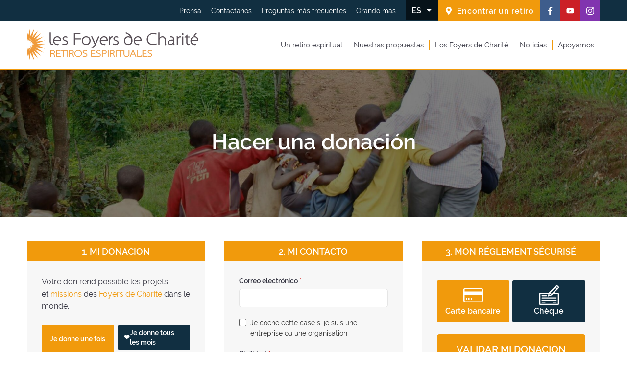

--- FILE ---
content_type: text/html; charset=UTF-8
request_url: https://www.lesfoyersdecharite.com/es/apoyarnos/hacer-una-donacion/
body_size: 31609
content:
<!doctype html>
<html lang="es-ES">

<head>
    <meta charset="UTF-8">
    <meta http-equiv="x-ua-compatible" content="ie=edge">
    <title>  Hacer una donación - Los Foyers de Charité</title>
    <meta name="viewport" content="width=device-width, initial-scale=1.0, shrink-to-fit=no">
    <meta name="format-detection" content="telephone=no">
    <link rel="shortcut icon" href="https://www.lesfoyersdecharite.com/custom/themes/fdc/img/favicon.ico">
    <meta name='robots' content='max-image-preview:large' />
<link rel='dns-prefetch' href='//www.google.com' />
<link rel='dns-prefetch' href='//maps.googleapis.com' />
<meta name="robots" content="index,follow">
<link rel="alternate" title="oEmbed (JSON)" type="application/json+oembed" href="https://www.lesfoyersdecharite.com/es/wp-json/oembed/1.0/embed?url=https%3A%2F%2Fwww.lesfoyersdecharite.com%2Fes%2Fapoyarnos%2Fhacer-una-donacion%2F" />
<link rel="alternate" title="oEmbed (XML)" type="text/xml+oembed" href="https://www.lesfoyersdecharite.com/es/wp-json/oembed/1.0/embed?url=https%3A%2F%2Fwww.lesfoyersdecharite.com%2Fes%2Fapoyarnos%2Fhacer-una-donacion%2F&#038;format=xml" />
<style id='wp-img-auto-sizes-contain-inline-css' type='text/css'>
img:is([sizes=auto i],[sizes^="auto," i]){contain-intrinsic-size:3000px 1500px}
/*# sourceURL=wp-img-auto-sizes-contain-inline-css */
</style>
<link rel='stylesheet' id='wp-block-library-css' href='https://www.lesfoyersdecharite.com/wp-includes/css/dist/block-library/style.min.css?ver=6.9' type='text/css' media='all' />
<style id='global-styles-inline-css' type='text/css'>
:root{--wp--preset--aspect-ratio--square: 1;--wp--preset--aspect-ratio--4-3: 4/3;--wp--preset--aspect-ratio--3-4: 3/4;--wp--preset--aspect-ratio--3-2: 3/2;--wp--preset--aspect-ratio--2-3: 2/3;--wp--preset--aspect-ratio--16-9: 16/9;--wp--preset--aspect-ratio--9-16: 9/16;--wp--preset--color--black: #000000;--wp--preset--color--cyan-bluish-gray: #abb8c3;--wp--preset--color--white: #ffffff;--wp--preset--color--pale-pink: #f78da7;--wp--preset--color--vivid-red: #cf2e2e;--wp--preset--color--luminous-vivid-orange: #ff6900;--wp--preset--color--luminous-vivid-amber: #fcb900;--wp--preset--color--light-green-cyan: #7bdcb5;--wp--preset--color--vivid-green-cyan: #00d084;--wp--preset--color--pale-cyan-blue: #8ed1fc;--wp--preset--color--vivid-cyan-blue: #0693e3;--wp--preset--color--vivid-purple: #9b51e0;--wp--preset--gradient--vivid-cyan-blue-to-vivid-purple: linear-gradient(135deg,rgb(6,147,227) 0%,rgb(155,81,224) 100%);--wp--preset--gradient--light-green-cyan-to-vivid-green-cyan: linear-gradient(135deg,rgb(122,220,180) 0%,rgb(0,208,130) 100%);--wp--preset--gradient--luminous-vivid-amber-to-luminous-vivid-orange: linear-gradient(135deg,rgb(252,185,0) 0%,rgb(255,105,0) 100%);--wp--preset--gradient--luminous-vivid-orange-to-vivid-red: linear-gradient(135deg,rgb(255,105,0) 0%,rgb(207,46,46) 100%);--wp--preset--gradient--very-light-gray-to-cyan-bluish-gray: linear-gradient(135deg,rgb(238,238,238) 0%,rgb(169,184,195) 100%);--wp--preset--gradient--cool-to-warm-spectrum: linear-gradient(135deg,rgb(74,234,220) 0%,rgb(151,120,209) 20%,rgb(207,42,186) 40%,rgb(238,44,130) 60%,rgb(251,105,98) 80%,rgb(254,248,76) 100%);--wp--preset--gradient--blush-light-purple: linear-gradient(135deg,rgb(255,206,236) 0%,rgb(152,150,240) 100%);--wp--preset--gradient--blush-bordeaux: linear-gradient(135deg,rgb(254,205,165) 0%,rgb(254,45,45) 50%,rgb(107,0,62) 100%);--wp--preset--gradient--luminous-dusk: linear-gradient(135deg,rgb(255,203,112) 0%,rgb(199,81,192) 50%,rgb(65,88,208) 100%);--wp--preset--gradient--pale-ocean: linear-gradient(135deg,rgb(255,245,203) 0%,rgb(182,227,212) 50%,rgb(51,167,181) 100%);--wp--preset--gradient--electric-grass: linear-gradient(135deg,rgb(202,248,128) 0%,rgb(113,206,126) 100%);--wp--preset--gradient--midnight: linear-gradient(135deg,rgb(2,3,129) 0%,rgb(40,116,252) 100%);--wp--preset--font-size--small: 13px;--wp--preset--font-size--medium: 20px;--wp--preset--font-size--large: 36px;--wp--preset--font-size--x-large: 42px;--wp--preset--spacing--20: 0.44rem;--wp--preset--spacing--30: 0.67rem;--wp--preset--spacing--40: 1rem;--wp--preset--spacing--50: 1.5rem;--wp--preset--spacing--60: 2.25rem;--wp--preset--spacing--70: 3.38rem;--wp--preset--spacing--80: 5.06rem;--wp--preset--shadow--natural: 6px 6px 9px rgba(0, 0, 0, 0.2);--wp--preset--shadow--deep: 12px 12px 50px rgba(0, 0, 0, 0.4);--wp--preset--shadow--sharp: 6px 6px 0px rgba(0, 0, 0, 0.2);--wp--preset--shadow--outlined: 6px 6px 0px -3px rgb(255, 255, 255), 6px 6px rgb(0, 0, 0);--wp--preset--shadow--crisp: 6px 6px 0px rgb(0, 0, 0);}:where(.is-layout-flex){gap: 0.5em;}:where(.is-layout-grid){gap: 0.5em;}body .is-layout-flex{display: flex;}.is-layout-flex{flex-wrap: wrap;align-items: center;}.is-layout-flex > :is(*, div){margin: 0;}body .is-layout-grid{display: grid;}.is-layout-grid > :is(*, div){margin: 0;}:where(.wp-block-columns.is-layout-flex){gap: 2em;}:where(.wp-block-columns.is-layout-grid){gap: 2em;}:where(.wp-block-post-template.is-layout-flex){gap: 1.25em;}:where(.wp-block-post-template.is-layout-grid){gap: 1.25em;}.has-black-color{color: var(--wp--preset--color--black) !important;}.has-cyan-bluish-gray-color{color: var(--wp--preset--color--cyan-bluish-gray) !important;}.has-white-color{color: var(--wp--preset--color--white) !important;}.has-pale-pink-color{color: var(--wp--preset--color--pale-pink) !important;}.has-vivid-red-color{color: var(--wp--preset--color--vivid-red) !important;}.has-luminous-vivid-orange-color{color: var(--wp--preset--color--luminous-vivid-orange) !important;}.has-luminous-vivid-amber-color{color: var(--wp--preset--color--luminous-vivid-amber) !important;}.has-light-green-cyan-color{color: var(--wp--preset--color--light-green-cyan) !important;}.has-vivid-green-cyan-color{color: var(--wp--preset--color--vivid-green-cyan) !important;}.has-pale-cyan-blue-color{color: var(--wp--preset--color--pale-cyan-blue) !important;}.has-vivid-cyan-blue-color{color: var(--wp--preset--color--vivid-cyan-blue) !important;}.has-vivid-purple-color{color: var(--wp--preset--color--vivid-purple) !important;}.has-black-background-color{background-color: var(--wp--preset--color--black) !important;}.has-cyan-bluish-gray-background-color{background-color: var(--wp--preset--color--cyan-bluish-gray) !important;}.has-white-background-color{background-color: var(--wp--preset--color--white) !important;}.has-pale-pink-background-color{background-color: var(--wp--preset--color--pale-pink) !important;}.has-vivid-red-background-color{background-color: var(--wp--preset--color--vivid-red) !important;}.has-luminous-vivid-orange-background-color{background-color: var(--wp--preset--color--luminous-vivid-orange) !important;}.has-luminous-vivid-amber-background-color{background-color: var(--wp--preset--color--luminous-vivid-amber) !important;}.has-light-green-cyan-background-color{background-color: var(--wp--preset--color--light-green-cyan) !important;}.has-vivid-green-cyan-background-color{background-color: var(--wp--preset--color--vivid-green-cyan) !important;}.has-pale-cyan-blue-background-color{background-color: var(--wp--preset--color--pale-cyan-blue) !important;}.has-vivid-cyan-blue-background-color{background-color: var(--wp--preset--color--vivid-cyan-blue) !important;}.has-vivid-purple-background-color{background-color: var(--wp--preset--color--vivid-purple) !important;}.has-black-border-color{border-color: var(--wp--preset--color--black) !important;}.has-cyan-bluish-gray-border-color{border-color: var(--wp--preset--color--cyan-bluish-gray) !important;}.has-white-border-color{border-color: var(--wp--preset--color--white) !important;}.has-pale-pink-border-color{border-color: var(--wp--preset--color--pale-pink) !important;}.has-vivid-red-border-color{border-color: var(--wp--preset--color--vivid-red) !important;}.has-luminous-vivid-orange-border-color{border-color: var(--wp--preset--color--luminous-vivid-orange) !important;}.has-luminous-vivid-amber-border-color{border-color: var(--wp--preset--color--luminous-vivid-amber) !important;}.has-light-green-cyan-border-color{border-color: var(--wp--preset--color--light-green-cyan) !important;}.has-vivid-green-cyan-border-color{border-color: var(--wp--preset--color--vivid-green-cyan) !important;}.has-pale-cyan-blue-border-color{border-color: var(--wp--preset--color--pale-cyan-blue) !important;}.has-vivid-cyan-blue-border-color{border-color: var(--wp--preset--color--vivid-cyan-blue) !important;}.has-vivid-purple-border-color{border-color: var(--wp--preset--color--vivid-purple) !important;}.has-vivid-cyan-blue-to-vivid-purple-gradient-background{background: var(--wp--preset--gradient--vivid-cyan-blue-to-vivid-purple) !important;}.has-light-green-cyan-to-vivid-green-cyan-gradient-background{background: var(--wp--preset--gradient--light-green-cyan-to-vivid-green-cyan) !important;}.has-luminous-vivid-amber-to-luminous-vivid-orange-gradient-background{background: var(--wp--preset--gradient--luminous-vivid-amber-to-luminous-vivid-orange) !important;}.has-luminous-vivid-orange-to-vivid-red-gradient-background{background: var(--wp--preset--gradient--luminous-vivid-orange-to-vivid-red) !important;}.has-very-light-gray-to-cyan-bluish-gray-gradient-background{background: var(--wp--preset--gradient--very-light-gray-to-cyan-bluish-gray) !important;}.has-cool-to-warm-spectrum-gradient-background{background: var(--wp--preset--gradient--cool-to-warm-spectrum) !important;}.has-blush-light-purple-gradient-background{background: var(--wp--preset--gradient--blush-light-purple) !important;}.has-blush-bordeaux-gradient-background{background: var(--wp--preset--gradient--blush-bordeaux) !important;}.has-luminous-dusk-gradient-background{background: var(--wp--preset--gradient--luminous-dusk) !important;}.has-pale-ocean-gradient-background{background: var(--wp--preset--gradient--pale-ocean) !important;}.has-electric-grass-gradient-background{background: var(--wp--preset--gradient--electric-grass) !important;}.has-midnight-gradient-background{background: var(--wp--preset--gradient--midnight) !important;}.has-small-font-size{font-size: var(--wp--preset--font-size--small) !important;}.has-medium-font-size{font-size: var(--wp--preset--font-size--medium) !important;}.has-large-font-size{font-size: var(--wp--preset--font-size--large) !important;}.has-x-large-font-size{font-size: var(--wp--preset--font-size--x-large) !important;}
/*# sourceURL=global-styles-inline-css */
</style>

<style id='classic-theme-styles-inline-css' type='text/css'>
/*! This file is auto-generated */
.wp-block-button__link{color:#fff;background-color:#32373c;border-radius:9999px;box-shadow:none;text-decoration:none;padding:calc(.667em + 2px) calc(1.333em + 2px);font-size:1.125em}.wp-block-file__button{background:#32373c;color:#fff;text-decoration:none}
/*# sourceURL=/wp-includes/css/classic-themes.min.css */
</style>
<link rel='stylesheet' id='contact-form-7-css' href='https://www.lesfoyersdecharite.com/custom/plugins/contact-form-7/includes/css/styles.css?ver=6.1.4' type='text/css' media='all' />
<link rel='stylesheet' id='css-global-css' href='https://www.lesfoyersdecharite.com/custom/themes/fdc/css/styles.min.css?ver=1.4.2' type='text/css' media='all' />
<link rel='stylesheet' id='wp-featherlight-css' href='https://www.lesfoyersdecharite.com/custom/plugins/wp-featherlight/css/wp-featherlight.min.css?ver=1.3.4' type='text/css' media='all' />
<script type="text/javascript" id="wpml-cookie-js-extra">
/* <![CDATA[ */
var wpml_cookies = {"wp-wpml_current_language":{"value":"es","expires":1,"path":"/"}};
var wpml_cookies = {"wp-wpml_current_language":{"value":"es","expires":1,"path":"/"}};
//# sourceURL=wpml-cookie-js-extra
/* ]]> */
</script>
<script type="text/javascript" src="https://www.lesfoyersdecharite.com/custom/plugins/sitepress-multilingual-cms/res/js/cookies/language-cookie.js?ver=486900" id="wpml-cookie-js" defer="defer" data-wp-strategy="defer"></script>
<script type="text/javascript" src="https://www.lesfoyersdecharite.com/custom/themes/fdc/js/plugins/jquery-3.4.1.min.js?ver=3.41" id="jquery-js"></script>
<script type="text/javascript" src="https://maps.googleapis.com/maps/api/js?key=AIzaSyC98ZU3j8t2ZVq0paym0IWKrxniI1eX1ls&amp;ver=3" id="google-map-js"></script>
<link rel="https://api.w.org/" href="https://www.lesfoyersdecharite.com/es/wp-json/" /><link rel="alternate" title="JSON" type="application/json" href="https://www.lesfoyersdecharite.com/es/wp-json/wp/v2/pages/237928" /><link rel="canonical" href="https://www.lesfoyersdecharite.com/es/apoyarnos/hacer-una-donacion/" />
<meta name="generator" content="WPML ver:4.8.6 stt:1,4,2;" />
    <script>
    (function(i,s,o,g,r,a,m){i['GoogleAnalyticsObject']=r;i[r]=i[r]||function(){
        (i[r].q=i[r].q||[]).push(arguments)},i[r].l=1*new Date();a=s.createElement(o),
        m=s.getElementsByTagName(o)[0];a.async=1;a.src=g;m.parentNode.insertBefore(a,m)
    })(window,document,'script','https://www.google-analytics.com/analytics.js','ga');
    ga('create', 'UA-72660884-1', 'auto');
    ga('send', 'pageview');
    </script>

    <!-- ga nexi -->
    <script async src="https://www.googletagmanager.com/gtag/js?id=UA-10494427-49"></script>
    <script>
    window.dataLayer = window.dataLayer || [];
    function gtag(){dataLayer.push(arguments);}
    gtag('js', new Date());
    gtag('config', 'UA-10494427-49');
    </script>
    <!-- ga nexi V4 -->
    <script async src="https://www.googletagmanager.com/gtag/js?id=G-05BS7C3XPM"></script>
    <script>
    window.dataLayer = window.dataLayer || [];
    function gtag(){dataLayer.push(arguments);}
    gtag('js', new Date());

    gtag('config', 'G-05BS7C3XPM');
    </script>

</head>

<body>

    <div class="skip-links">
        <a href="#main-nav">Ir al menu</a>
        <a href="#content">Ir a contenidos</a>
    </div>

    <div class="topheader">
        <div class="topheader__inner">
            <nav role="navigation" class="topheader__nav" aria-label="Menu secondaire">
                <ul class="topheader__navlist">
                    
                                                    <li class="topheader__navitem">
                                <a href="https://www.lesfoyersdecharite.com/es/prensa/" class="topheader__navlink">Prensa</a>
                            </li>
                                            
                                                    <li class="topheader__navitem">
                                <a href="https://www.lesfoyersdecharite.com/es/contactanos/" class="topheader__navlink">Contáctanos</a>
                            </li>
                                            
                                                    <li class="topheader__navitem">
                                <a href="https://www.lesfoyersdecharite.com/es/preguntas-mas-frecuentes/" class="topheader__navlink">Preguntas más frecuentes</a>
                            </li>
                                            
                                                    <li class="topheader__navitem dropdown dropdown--secondary">
                                <button class="dropdown__toggle topheader__navlink" type="button" aria-haspopup="true" aria-expanded="false">Orando más</button>
                                <ul class="dropdown__menu" aria-hidden="true">
                                                                            <li class="dropdown__item">
                                            <a href="https://www.lesfoyersdecharite.com/es/rezar-con-los-foyers-de-charite/" class="dropdown__link">Rezar con los Foyers de Charité</a>
                                        </li>
                                                                            <li class="dropdown__item">
                                            <a href="https://www.lesfoyersdecharite.com/es/confiar-una-intencion-de-oracion/" class="dropdown__link">Confiar una intención de oración</a>
                                        </li>
                                                                            <li class="dropdown__item">
                                            <a href="https://www.lesfoyersdecharite.com/es/offrir-une-messe/" class="dropdown__link">Ofrecer una misa</a>
                                        </li>
                                                                    </ul>
                            </li>
                                                            </ul>
            </nav>

                            <div class="topheader__lang dropdown dropdown--secondary">
                    <input type="hidden" id="js__lang" value="es">
                    <button class="dropdown__toggle btn btn--inv btn--secondary" type="button" aria-label="Cambiar el idioma" aria-haspopup="true" aria-expanded="false">
                        <span class="btn__label">
                            ES                        </span>
                        <svg class="btn__icon icon" aria-hidden="true" focusable="false">
                            <use xlink:href="https://www.lesfoyersdecharite.com/custom/themes/fdc/img/icons/symbol-defs.svg#icon__sort-down"></use>
                        </svg>
                    </button>
                    <ul class="dropdown__menu" aria-hidden="true">
                                                <li class="dropdown__item">
                                                        <a href="https://www.lesfoyersdecharite.com/nous-soutenir/faire-un-don/" hreflang="fr" class="dropdown__link" aria-label="Traducir el sitio al Français">FR</a>
                        </li>
                                                <li class="dropdown__item">
                                                        <a href="https://www.lesfoyersdecharite.com/en/support-us/make-a-donation/" hreflang="en" class="dropdown__link" aria-label="Traducir el sitio al English">EN</a>
                        </li>
                                            </ul>
                </div>
            

                        <a href="https://www.lesfoyersdecharite.com/es/horario-de-retiro/" class="topheader__cta btn btn--primary">
                <svg class="btn__icon icon" aria-hidden="true" focusable="false">
                    <use xlink:href="https://www.lesfoyersdecharite.com/custom/themes/fdc/img/icons/symbol-defs.svg#icon__map"></use>
                </svg>
                <span class="btn__label">
                Encontrar un retiro                </span>
            </a>
            
                        <a href="https://www.facebook.com/LesFoyersDeCharite/" target="_blank" class="topheader__social btn btn--facebook">
                <svg role="img" class="btn__icon icon" focusable="false" aria-hidden="true">
                    <use xlink:href="https://www.lesfoyersdecharite.com/custom/themes/fdc/img/icons/symbol-defs.svg#icon__facebook"></use>
                </svg>
                <span class="visually-hidden">Síguenos en Facebook (nueva ventana)</span>
            </a>
            
                        <a href="https://www.youtube.com/channel/UCdgHMEhUIhGp2OVDr6Vwnbw" target="_blank" class="topheader__social btn btn--youtube">
                <svg role="img" class="btn__icon icon" focusable="false" aria-hidden="true">
                    <use xlink:href="https://www.lesfoyersdecharite.com/custom/themes/fdc/img/icons/symbol-defs.svg#icon__youtube"></use>
                </svg>
                <span class="visually-hidden">Síguenos en Youtube (nueva ventana)</span>
            </a>
            
                        <a href="https://www.instagram.com/foyers_de_charite/" target="_blank" class="topheader__social btn btn--instagram">
                <svg role="img" class="btn__icon icon" focusable="false" aria-hidden="true">
                    <use xlink:href="https://www.lesfoyersdecharite.com/custom/themes/fdc/img/icons/symbol-defs.svg#icon__instagram"></use>
                </svg>
                <span class="visually-hidden">Síguenos en Instagram (nueva ventana)</span>
            </a>
            
        </div>
    </div>

    <!-- MAIN HEADER -->
    <div class="header">
        <div class="header__inner">

            <!-- LOGO -->
            <header role="banner" class="header__logo">
                <a href="https://www.lesfoyersdecharite.com/es/" class="logo">
                    <svg xmlns="http://www.w3.org/2000/svg" viewBox="0 0 500 100" preserveAspectRatio="xMidYMin slice" aria-labelledby="logo__ttl" class="logo__svg" focusable="false" aria-hidden="true">
                        <title id="logo__ttl">Los Foyers de Charité</title>
                        <path fill="#f09a39" d="M28.72 53l25.37-3-25.37-3 23.91-9-25.37 3.06 21.06-14.47-23.87 9.1 17-19.09-21 14.55 11.88-22.6L15.42 27.7l6.16-24.79L9.74 25.55 9.79 0 3.72 24.82 0 9.64V34l1.31 5.32 2.47-10.11v10.43l4.82-9.25-2.52 10.13L13 32.7l-4.88 9.23L16.7 36l-6.93 7.78 9.75-3.71-8.6 5.93 10.36-1.3-9.76 3.69 10.36 1.23-10.36 1.24 9.76 3.69-10.36-1.28 8.6 5.92-9.75-3.72 6.93 7.8-8.58-5.94L13 66.56l-6.92-7.82L8.6 68.86l-4.84-9.24v10.43L1.31 59.91 0 65.25v25.11l3.72-15.18L9.79 100V74.45l11.79 22.64-6.16-24.8 16.91 19.16-11.91-22.6 21 14.55-17-19.09 23.9 9.09-21.06-14.46 25.37 3.12z" />
                        <path fill="#595057" d="M73.41 47.76a5 5 0 0 1-2.06-1.31 4 4 0 0 1-.81-1.11 6.22 6.22 0 0 1-.54-1.68 22.91 22.91 0 0 1-.31-2.75q-.14-2.07-.12-4.14V14.64H66v24a38.3 38.3 0 0 0 .42 5.66 8.28 8.28 0 0 0 2.19 4.56 6.64 6.64 0 0 0 1.73 1.34 9.93 9.93 0 0 0 1.9.8 14.06 14.06 0 0 0 1.7.42 9.09 9.09 0 0 0 1.27.12h.5l.37-3.28h-.65a6 6 0 0 1-2.02-.5zm24.26-17.55a10.09 10.09 0 0 0-3.3-3.2 10.6 10.6 0 0 0-5.62-1.34 12.63 12.63 0 0 0-4.89 1 11.38 11.38 0 0 0-3.92 2.72 12.9 12.9 0 0 0-2.6 4.26 15.84 15.84 0 0 0-1 5.62 13.22 13.22 0 0 0 .91 4.89 11.75 11.75 0 0 0 2.55 3.92 12 12 0 0 0 4 2.64 13.93 13.93 0 0 0 5.19.92h1.74a10.44 10.44 0 0 0 1.54-.15l.53-.08-.3-3.12-.57.07a21.94 21.94 0 0 1-2.69.15 11.21 11.21 0 0 1-3.75-.73 8.16 8.16 0 0 1-2.94-1.82 8.4 8.4 0 0 1-1.95-3 11.19 11.19 0 0 1-.71-3.76h19.4l.14-.38a2.53 2.53 0 0 0 .17-.82v-.88a17.38 17.38 0 0 0-.38-3.12 11.65 11.65 0 0 0-1.55-3.79zm-9.21-1.45a7.51 7.51 0 0 1 3.91.9 6.89 6.89 0 0 1 2.28 2.18 7.37 7.37 0 0 1 1 2.61 12.15 12.15 0 0 1 .21 1.7h-15.7a13.81 13.81 0 0 1 .59-2.09 9.57 9.57 0 0 1 1.56-2.6 8.13 8.13 0 0 1 2.51-2 7.88 7.88 0 0 1 3.64-.7zm24.09 8.06a24.17 24.17 0 0 1-2.29-.87 7.47 7.47 0 0 1-1.6-.92 3 3 0 0 1-.92-1.08 3.25 3.25 0 0 1-.32-1.47 3.49 3.49 0 0 1 1.12-2.58 4.52 4.52 0 0 1 3.32-1.1 7.74 7.74 0 0 1 3.12.53 11.94 11.94 0 0 1 1.78.91l.54.36 1.43-3-.4-.28a10 10 0 0 0-2.67-1.19 11.56 11.56 0 0 0-3.36-.47 10.09 10.09 0 0 0-3.57.58 7.63 7.63 0 0 0-2.63 1.59 6.58 6.58 0 0 0-1.62 2.31 6.75 6.75 0 0 0-.54 2.62c0 3.14 2.29 5.48 6.79 6.94a11.7 11.7 0 0 1 4 2 3.41 3.41 0 0 1 1.19 2.79 3.75 3.75 0 0 1-1.26 2.8 5.9 5.9 0 0 1-4.15 1.2 9.21 9.21 0 0 1-3.12-.52 12.68 12.68 0 0 1-2.48-1.15l-.56-.37-1.35 3.1.42.25a13 13 0 0 0 3.15 1.31 13.76 13.76 0 0 0 3.72.48 12 12 0 0 0 3.77-.54 8.81 8.81 0 0 0 2.87-1.52 6.64 6.64 0 0 0 1.83-2.37 7.11 7.11 0 0 0 .61-2.94 6.15 6.15 0 0 0-1.77-4.61 13.67 13.67 0 0 0-5.05-2.79zm27.91-17h15.61v-3.11h-19.15V51h3.54V34.91h16.74v-3.14h-16.74zm41.87 9.51a11.84 11.84 0 0 0-4.09-2.71 14.56 14.56 0 0 0-10.24-.06 12.64 12.64 0 0 0-4.18 2.61 13 13 0 0 0-2.88 4.17 13.77 13.77 0 0 0-1.09 5.52 13.52 13.52 0 0 0 1 5.06 12.13 12.13 0 0 0 2.66 4 12 12 0 0 0 4.05 2.65 13.35 13.35 0 0 0 5.11 1 14.91 14.91 0 0 0 4.58-.76 13 13 0 0 0 4.27-2.39 12.49 12.49 0 0 0 3.15-4.13 14.57 14.57 0 0 0 .31-10.86 12.05 12.05 0 0 0-2.59-4.1zm-.11 9.13a10.87 10.87 0 0 1-.81 4.29 10 10 0 0 1-2.15 3.15 8.72 8.72 0 0 1-3 2 10 10 0 0 1-7.11 0 8.68 8.68 0 0 1-2.98-1.9 9.68 9.68 0 0 1-2.08-3.13 10.5 10.5 0 0 1-.79-4.15 11.31 11.31 0 0 1 .62-3.78 9.58 9.58 0 0 1 1.79-3.19 8.21 8.21 0 0 1 2.93-2.19 10 10 0 0 1 4.17-.81 8.94 8.94 0 0 1 4.22.92A9.54 9.54 0 0 1 180 32a9.32 9.32 0 0 1 1.69 3.13 11.53 11.53 0 0 1 .56 3.35zm51.6-8.28a10.09 10.09 0 0 0-3.3-3.2 10.51 10.51 0 0 0-5.62-1.34 12.63 12.63 0 0 0-4.89 1 11.48 11.48 0 0 0-3.92 2.72 12.84 12.84 0 0 0-2.6 4.27 16.05 16.05 0 0 0-1 5.61 13.21 13.21 0 0 0 .9 4.89 11.75 11.75 0 0 0 2.61 3.93 11.87 11.87 0 0 0 4 2.64 14.13 14.13 0 0 0 5.19.92H227a10.44 10.44 0 0 0 1.54-.15l.54-.08-.31-3.12-.57.07a21.89 21.89 0 0 1-2.68.15 11.44 11.44 0 0 1-3.76-.61 8.16 8.16 0 0 1-2.94-1.82 8.4 8.4 0 0 1-2-3 11.29 11.29 0 0 1-.71-3.76h19.48l.12-.38a2.54 2.54 0 0 0 .13-.77v-.88a16 16 0 0 0-.38-3.15 11.47 11.47 0 0 0-1.64-3.91zm-9.21-1.45a7.51 7.51 0 0 1 3.91.9 6.85 6.85 0 0 1 2.36 2.18 7.19 7.19 0 0 1 1 2.61 16.58 16.58 0 0 1 .22 1.7h-15.81a15.4 15.4 0 0 1 .63-2.07 9.57 9.57 0 0 1 1.56-2.6 8.13 8.13 0 0 1 2.51-2 7.89 7.89 0 0 1 3.64-.76zm26.62-2.82l-.41-.1a4.66 4.66 0 0 0-1.29-.17 7.24 7.24 0 0 0-4.89 1.73 9.69 9.69 0 0 0-2 2.41l-.06-3.57h-3.35v.58c.14 2.54.2 5.07.19 7.61V51H243V37.65a11 11 0 0 1 .23-2.22 9.32 9.32 0 0 1 2.2-4.68 5 5 0 0 1 3.85-1.7h.72a1.91 1.91 0 0 1 .54.08l.72.2zm9.46 10.88a24.17 24.17 0 0 1-2.29-.79 7.07 7.07 0 0 1-1.6-.92 3.06 3.06 0 0 1-.92-1.07 3.29 3.29 0 0 1-.32-1.48 3.48 3.48 0 0 1 1.09-2.58A4.53 4.53 0 0 1 260 28.8a7.74 7.74 0 0 1 3.12.53 12 12 0 0 1 1.79.91l.54.36 1.43-3-.41-.28a9.7 9.7 0 0 0-2.67-1.19 11.54 11.54 0 0 0-3.35-.47 10.05 10.05 0 0 0-3.57.58 7.54 7.54 0 0 0-2.63 1.59 6.74 6.74 0 0 0-2.14 4.89c0 3.14 2.28 5.48 6.79 6.94a11.89 11.89 0 0 1 4 2 3.41 3.41 0 0 1 1.1 2.76 3.79 3.79 0 0 1-1.25 2.8 5.94 5.94 0 0 1-4.14 1.22 9.21 9.21 0 0 1-3.12-.52 11.9 11.9 0 0 1-2.49-1.13l-.56-.37-1.34 3.13.42.25a13 13 0 0 0 3.17 1.32 13.71 13.71 0 0 0 3.72.48 12 12 0 0 0 3.77-.54 8.86 8.86 0 0 0 2.86-1.52 6.64 6.64 0 0 0 1.83-2.37 7.11 7.11 0 0 0 .61-2.94 6.15 6.15 0 0 0-1.77-4.61 13.69 13.69 0 0 0-5.06-2.8zm45.08-8.63a22.32 22.32 0 0 0-2-3.38 29.56 29.56 0 0 0-2.64-3.06 19.5 19.5 0 0 0-2.82-2.47L296.54 18a23.69 23.69 0 0 0-3.54-2.18 40.61 40.61 0 0 0-3.8-1.73l-.47-.19-1.5 3 .59.22a33.29 33.29 0 0 1 3.18 1.32 18.61 18.61 0 0 1 2.72 1.56l1.83 1.24a21.32 21.32 0 0 1 4.55 4c.58.68 1.12 1.39 1.63 2.1a9.45 9.45 0 0 0-2-1 12.48 12.48 0 0 0-12.9 2.89 13.07 13.07 0 0 0-2.83 4.23 13.84 13.84 0 0 0-1.06 5.54 13.61 13.61 0 0 0 .9 5 12.32 12.32 0 0 0 2.52 4 11.55 11.55 0 0 0 3.92 2.66 12.86 12.86 0 0 0 5 1 14.16 14.16 0 0 0 4.56-.76 11.81 11.81 0 0 0 4.16-2.45 12.21 12.21 0 0 0 2.94-4.23A15.33 15.33 0 0 0 308 38a21.33 21.33 0 0 0-2.27-9.79zm-1.36 10.15a12.29 12.29 0 0 1-.73 4.42 9 9 0 0 1-2 3.18 8.21 8.21 0 0 1-2.94 2 9.42 9.42 0 0 1-6.85 0 8.73 8.73 0 0 1-2.8-1.86 9 9 0 0 1-1.95-3 10.28 10.28 0 0 1-.77-4.13 12.59 12.59 0 0 1 .54-3.56 10.13 10.13 0 0 1 1.67-3.25 8.92 8.92 0 0 1 2.83-2.39 8.47 8.47 0 0 1 4-.91 8.76 8.76 0 0 1 4 .82 11.75 11.75 0 0 1 2.72 1.87 6.68 6.68 0 0 1 1.72 2.68 13.61 13.61 0 0 1 .47 4.16zm28.19-8.13a10.12 10.12 0 0 0-3.31-3.2 10.51 10.51 0 0 0-5.62-1.34 12.63 12.63 0 0 0-4.89 1 11.48 11.48 0 0 0-3.92 2.72 12.7 12.7 0 0 0-2.6 4.26 16.07 16.07 0 0 0-1 5.62 13.41 13.41 0 0 0 .9 4.89 11.68 11.68 0 0 0 6.59 6.56 14.24 14.24 0 0 0 5.21.92h1.73a10.18 10.18 0 0 0 1.54-.15l.53-.08-.3-3.12-.57.07a21.94 21.94 0 0 1-2.69.15 11.44 11.44 0 0 1-3.76-.61 7.93 7.93 0 0 1-2.93-1.83 8.38 8.38 0 0 1-2-3 11 11 0 0 1-.72-3.76h19.48l.13-.38a2.54 2.54 0 0 0 .13-.77v-.88a16.75 16.75 0 0 0-.39-3.15 11.19 11.19 0 0 0-1.6-3.88zm-9.22-1.45a7.47 7.47 0 0 1 4 .9 6.89 6.89 0 0 1 2.28 2.18 7.32 7.32 0 0 1 1.09 2.61c.11.64.18 1.21.22 1.7h-15.92a15.44 15.44 0 0 1 .64-2.07 9.32 9.32 0 0 1 1.56-2.6 8.13 8.13 0 0 1 2.51-2 7.81 7.81 0 0 1 3.62-.76zm53.42 17.96a16.77 16.77 0 0 1-3.92 1.31 23.16 23.16 0 0 1-4.63.46 18.39 18.39 0 0 1-6.69-1.13 13.71 13.71 0 0 1-4.78-3 12.14 12.14 0 0 1-2.93-4.5 15.74 15.74 0 0 1-1-5.56 17.13 17.13 0 0 1 1.09-6 12.57 12.57 0 0 1 3-4.71 13.87 13.87 0 0 1 5-3.11 21.54 21.54 0 0 1 11.26-.67 15.41 15.41 0 0 1 3.43 1.16l.55.28 1.2-3.08-.47-.23a27.28 27.28 0 0 0-3.08-1.06 22.14 22.14 0 0 0-6.12-.66 21.42 21.42 0 0 0-8.41 1.54 18.47 18.47 0 0 0-6.07 4.07 17 17 0 0 0-3.69 5.72 17.94 17.94 0 0 0-1.23 6.48 18.52 18.52 0 0 0 1.52 7.77 16.31 16.31 0 0 0 4.06 5.5 16.66 16.66 0 0 0 5.81 3.25 21.42 21.42 0 0 0 6.69 1.06 28.66 28.66 0 0 0 6.4-.63 20.21 20.21 0 0 0 4.21-1.34l.47-.22-1.14-2.94zm29.33 2.69c-.2-.46-.43-1.08-.69-1.87a6.24 6.24 0 0 1-.37-2V37a15.32 15.32 0 0 0-.53-4.32 11.34 11.34 0 0 0-1.4-3.16 8.24 8.24 0 0 0-2-2.06 10 10 0 0 0-2.2-1.15 10.52 10.52 0 0 0-2.06-.51 11 11 0 0 0-1.52-.13 10.07 10.07 0 0 0-2.94.44 11.34 11.34 0 0 0-2.62 1.15 9.44 9.44 0 0 0-2.31 1.81c-.21.23-.41.47-.6.71V14.64h-3.53V51h3.53V36.41a6.22 6.22 0 0 1 .35-2.3 8.3 8.3 0 0 1 1.14-2 7.92 7.92 0 0 1 1.7-1.67 9.1 9.1 0 0 1 2.18-1.15 7.06 7.06 0 0 1 2.49-.43 7.16 7.16 0 0 1 3 .56 5.81 5.81 0 0 1 2 1.5 7.13 7.13 0 0 1 1.39 2.69 12.22 12.22 0 0 1 .45 3.4v8.51a11.56 11.56 0 0 0 .23 2.35 16.73 16.73 0 0 0 .54 2c.2.56.46 1.16.76 1.8l.23.48 3.4-1.46-.27-.55zm23.81-1.92a12.55 12.55 0 0 1-.3-2.73v-8.56a21.5 21.5 0 0 0-.27-3.21 9.39 9.39 0 0 0-1.27-3.46 8.08 8.08 0 0 0-2.87-2.73 10.12 10.12 0 0 0-5.06-1.1 14.62 14.62 0 0 0-2.1.15l-.58.08.11.57c.1.55.19 1.2.28 2l.12.53.55-.07.74-.07h.71a6.4 6.4 0 0 1 3.4.75 5.53 5.53 0 0 1 1.8 1.8 6.19 6.19 0 0 1 .77 2.17 14.24 14.24 0 0 1 .17 1.74H426c-5.27 0-9.24.8-11.8 2.38a7.82 7.82 0 0 0-4.13 6.89 7.26 7.26 0 0 0 .67 2.94 6.34 6.34 0 0 0 2.15 2.55 8.43 8.43 0 0 0 1.64.9 8.21 8.21 0 0 0 2 .53h.1l.74.08h.77a11.62 11.62 0 0 0 3.16-.41 10.94 10.94 0 0 0 2.59-1.09 11.17 11.17 0 0 0 2-1.45c.23-.22.44-.43.63-.64l.77 3.61 3.29-.73-.09-.53c-.14-1-.32-1.92-.54-2.87zm-3.83-9.06v4.47a3.54 3.54 0 0 1-.25 1.16 8.54 8.54 0 0 1-1 1.54A6.44 6.44 0 0 1 423.4 47a9.33 9.33 0 0 1-2.19 1.09 8.44 8.44 0 0 1-2.87.44 5 5 0 0 1-3.26-1.12 3.91 3.91 0 0 1-1.34-3.3 4 4 0 0 1 1.07-2.93 7.53 7.53 0 0 1 2.94-1.78 17 17 0 0 1 4.18-.83c1.25-.1 2.52-.16 3.77-.16zm20.75-12.73A7.25 7.25 0 0 0 442 27.4a9.69 9.69 0 0 0-2 2.41l-.08-3.57h-3.36v.58c.14 2.54.21 5.07.19 7.61V51h3.58V37.65a11 11 0 0 1 .23-2.22 9.27 9.27 0 0 1 2.19-4.68 5.06 5.06 0 0 1 3.85-1.7h.7a1.89 1.89 0 0 1 .53.08l.72.2v-3.39l-.42-.1a4.62 4.62 0 0 0-1.27-.17zm5.68.59h3.53V51h-3.53zm1.79-9.6a2.41 2.41 0 0 0-1.84.82 2.67 2.67 0 0 0-.73 1.86 2.83 2.83 0 0 0 .66 1.84 2.34 2.34 0 0 0 1.86.83 2.39 2.39 0 0 0 1.91-.83 2.82 2.82 0 0 0 .68-1.79 2.69 2.69 0 0 0-.72-1.85 2.31 2.31 0 0 0-1.82-.88zM475 29.3l.79-3h-7.65v-5.46l-3.54 1.08v4.32h-4.2l-.78 3h5v14.32a15.39 15.39 0 0 0 .36 3.31 5.88 5.88 0 0 0 6.16 4.72 10.27 10.27 0 0 0 3.84-.68l.43-.15-.47-3-.64.24a6.89 6.89 0 0 1-1.19.29 9.88 9.88 0 0 1-1.72.12 2.56 2.56 0 0 1-2.49-1.19 6.92 6.92 0 0 1-.74-3.37V29.3zm24.56 4.76a11.19 11.19 0 0 0-1.56-3.8 10.06 10.06 0 0 0-3.29-3.2 10.53 10.53 0 0 0-5.62-1.34 12.68 12.68 0 0 0-4.9 1 11.44 11.44 0 0 0-3.91 2.72 12.38 12.38 0 0 0-2.6 4.26 15.62 15.62 0 0 0-1 5.62 13.21 13.21 0 0 0 .9 4.89 11.48 11.48 0 0 0 2.56 3.92 11.82 11.82 0 0 0 4 2.59 14.22 14.22 0 0 0 5.2.92h1.73a10.45 10.45 0 0 0 1.55-.15l.54-.08-.31-3.12-.57.07a21.89 21.89 0 0 1-2.68.15 11.44 11.44 0 0 1-3.76-.61 8.16 8.16 0 0 1-2.94-1.82 8.56 8.56 0 0 1-2-3 11.24 11.24 0 0 1-.71-3.76h19.48l.12-.38a2.54 2.54 0 0 0 .13-.77v-.88a16.23 16.23 0 0 0-.44-3.18zm-10.77-5.25a7.53 7.53 0 0 1 4 .9 6.89 6.89 0 0 1 2.21 2.18 7 7 0 0 1 1.07 2.56 16.15 16.15 0 0 1 .23 1.7h-15.85a17 17 0 0 1 .64-2.07 9.57 9.57 0 0 1 1.56-2.6 8.13 8.13 0 0 1 2.51-2 7.85 7.85 0 0 1 3.63-.76zm7.67-12.5h-5.21l-5.22 8h3.16l7.27-8zm-295.54 25.9c-.4 1-.76 1.86-1.09 2.75l-.4 1a39.52 39.52 0 0 0-1.46-3.61l-7.22-16.15h-3.81L197.08 49a2.48 2.48 0 0 1 .3.84 1.89 1.89 0 0 1-.25.7 17.72 17.72 0 0 1-2.29 3.92 16.94 16.94 0 0 1-2.13 2.27 10.36 10.36 0 0 1-2.15 1.44l-.39.16-2.66 1.19h7l.16-.12a14 14 0 0 0 1.72-1.64 23 23 0 0 0 2.07-2.82 36.42 36.42 0 0 0 2.1-3.83c.68-1.4 1.45-3.07 2.28-5l8.68-19.9h-3.84z" />
                        <path fill="#f09a39" stroke="#f09a39" stroke-miterlimit="10" d="M80.42 86a3 3 0 0 1-.28-.68c-.11-.32-.22-.71-.33-1.16s-.24-1-.38-1.5-.27-1.08-.43-1.66a6.14 6.14 0 0 0-1.66-3 4.75 4.75 0 0 0-3.29-1h-4v8.56h-1.53V67.05a25.13 25.13 0 0 1 2.51-.3c.93-.08 1.81-.12 2.63-.12a13.81 13.81 0 0 1 3.72.42 6.26 6.26 0 0 1 2.44 1.25 3.91 3.91 0 0 1 1.1 1.42 4.38 4.38 0 0 1 .41 1.85 4.25 4.25 0 0 1-1.21 3.09A6.75 6.75 0 0 1 77 76.42a4.27 4.27 0 0 1 2.15 1.39 6.36 6.36 0 0 1 1.21 2.41c.39 1.48.72 2.61 1 3.41a8.54 8.54 0 0 0 .75 1.8zm-1.11-16.1A3.93 3.93 0 0 0 78 68.64a6.34 6.34 0 0 0-2-.64 12.93 12.93 0 0 0-2.38-.21c-.87 0-1.61 0-2.22.1a9.21 9.21 0 0 0-1.35.21v7.76h4.08a6.94 6.94 0 0 0 4.14-1.1 3.41 3.41 0 0 0 1.52-2.92 3.54 3.54 0 0 0-.48-1.94zM85.71 85.48V66.8h10.84v1.14h-9.3v7.12h9.39v1.13h-9.39v8.15h11.08v1.14zM107.72 67.94v17.54h-1.53V67.94h-7.86V66.8h17.25v1.14zM117.68 85.48V66.8h1.54v18.68zM135.25 86a2.61 2.61 0 0 1-.28-.68c-.11-.32-.22-.71-.33-1.16s-.24-1-.38-1.5-.28-1.11-.42-1.7a6.14 6.14 0 0 0-1.66-3 4.75 4.75 0 0 0-3.29-1h-4v8.56h-1.53V67.05a24.91 24.91 0 0 1 2.5-.3c.94-.08 1.82-.12 2.63-.12a13.84 13.84 0 0 1 3.73.42 6.26 6.26 0 0 1 2.44 1.25 3.91 3.91 0 0 1 1.1 1.42 4.38 4.38 0 0 1 .41 1.85 4.29 4.29 0 0 1-1.17 3.09 6.75 6.75 0 0 1-3.15 1.76 4.27 4.27 0 0 1 2.15 1.44 6.21 6.21 0 0 1 1.2 2.41c.4 1.48.72 2.61 1 3.41a9 9 0 0 0 .76 1.8zm-1.11-16.1a3.93 3.93 0 0 0-1.33-1.26 6.43 6.43 0 0 0-2-.69 12.93 12.93 0 0 0-2.38-.21c-.87 0-1.62 0-2.22.1a9 9 0 0 0-1.35.21v7.76H129a7 7 0 0 0 4.15-1.1 3.41 3.41 0 0 0 1.52-2.92 3.54 3.54 0 0 0-.53-1.89zM159.28 80.16a9.32 9.32 0 0 1-2.38 3.11 9.93 9.93 0 0 1-3.41 1.9 12.53 12.53 0 0 1-4 .64 12.12 12.12 0 0 1-4.19-.71 10.37 10.37 0 0 1-3.3-1.95 8.82 8.82 0 0 1-2.21-3 8.92 8.92 0 0 1-.8-3.78 9.56 9.56 0 0 1 3.1-7.17 10.36 10.36 0 0 1 3.4-2 12.79 12.79 0 0 1 8.46 0 10.28 10.28 0 0 1 3.32 2 8.85 8.85 0 0 1 2.92 6.72 9.68 9.68 0 0 1-.91 4.24zM158 73a8.08 8.08 0 0 0-1.67-2.7 8.39 8.39 0 0 0-2.79-2 9.74 9.74 0 0 0-3.93-.74 10.05 10.05 0 0 0-4 .72 8.43 8.43 0 0 0-2.83 1.92 8 8 0 0 0-1.68 2.8 10 10 0 0 0-.56 3.31 8.2 8.2 0 0 0 .63 3.18 8 8 0 0 0 1.77 2.66 8.52 8.52 0 0 0 2.8 1.84 9.6 9.6 0 0 0 3.72.69 10.32 10.32 0 0 0 3.79-.66 8.51 8.51 0 0 0 2.87-1.83 8 8 0 0 0 1.8-2.76 9.28 9.28 0 0 0 .62-3.45A8.4 8.4 0 0 0 158 73zM175.2 82.53a4.57 4.57 0 0 1-1.28 1.66 6.77 6.77 0 0 1-2.24 1.18 10.71 10.71 0 0 1-3.24.44 11.85 11.85 0 0 1-1.55-.1 12.85 12.85 0 0 1-1.55-.27 9.69 9.69 0 0 1-1.41-.45 6 6 0 0 1-1.13-.57l.6-1.13a9.54 9.54 0 0 0 2.36 1 10.54 10.54 0 0 0 2.87.37 6.62 6.62 0 0 0 4-1.08 3.36 3.36 0 0 0 1.46-2.82 4 4 0 0 0-.25-1.44 3.16 3.16 0 0 0-.82-1.17 5.4 5.4 0 0 0-1.47-.94 15.43 15.43 0 0 0-2.22-.8 11.79 11.79 0 0 1-4.54-2.11 3.9 3.9 0 0 1-1.38-3 4 4 0 0 1 .47-1.9 4.51 4.51 0 0 1 1.35-1.52 6.71 6.71 0 0 1 2.06-1 9.2 9.2 0 0 1 2.66-.36 12 12 0 0 1 2.88.29 7 7 0 0 1 1.82.65l-.59 1.14a7.06 7.06 0 0 0-1.52-.63 8.8 8.8 0 0 0-2.65-.34 7.25 7.25 0 0 0-2.36.33 4.43 4.43 0 0 0-1.54.86 3.33 3.33 0 0 0-.83 1.13 3.24 3.24 0 0 0-.25 1.17 3.07 3.07 0 0 0 1.1 2.44 10 10 0 0 0 3.66 1.66 21.93 21.93 0 0 1 2.55.9 7.59 7.59 0 0 1 1.87 1.12 4.24 4.24 0 0 1 1.12 1.47 4.93 4.93 0 0 1 0 3.87zM187.45 85.48V66.8h10.83v1.14H189v7.12h9.39v1.13H189v8.15h11.09v1.14zM214.53 82.53a4.57 4.57 0 0 1-1.28 1.66 6.77 6.77 0 0 1-2.25 1.18 10.71 10.71 0 0 1-3.24.44 11.85 11.85 0 0 1-1.55-.1 12.85 12.85 0 0 1-1.55-.27 9.69 9.69 0 0 1-1.41-.45 5.66 5.66 0 0 1-1.13-.57l.6-1.13a9.38 9.38 0 0 0 2.36 1 10.54 10.54 0 0 0 2.87.37 6.62 6.62 0 0 0 4-1.08 3.36 3.36 0 0 0 1.46-2.82 4 4 0 0 0-.25-1.44 3.16 3.16 0 0 0-.82-1.17 5.56 5.56 0 0 0-1.47-.94 15.88 15.88 0 0 0-2.22-.8 11.72 11.72 0 0 1-4.54-2.11 4.07 4.07 0 0 1-.91-5 4.59 4.59 0 0 1 1.34-1.52 6.88 6.88 0 0 1 2.07-1 9.15 9.15 0 0 1 2.66-.36 12 12 0 0 1 2.88.29 7 7 0 0 1 1.82.65l-.6 1.14a6.71 6.71 0 0 0-1.51-.63 8.84 8.84 0 0 0-2.65-.34 7.25 7.25 0 0 0-2.36.33 4.43 4.43 0 0 0-1.54.86 3.33 3.33 0 0 0-.83 1.13 3.13 3.13 0 0 0 .85 3.61 10 10 0 0 0 3.67 1.71 21.93 21.93 0 0 1 2.55.9 7.59 7.59 0 0 1 1.87 1.12 4.24 4.24 0 0 1 1.12 1.47 4.93 4.93 0 0 1 0 3.87zM230.44 75.78a7.17 7.17 0 0 1-2.82 1.51 13.43 13.43 0 0 1-3.82.51h-1.58a6.38 6.38 0 0 1-1.43-.24v8h-1.53V67c.67-.09 1.42-.17 2.27-.24s1.76-.12 2.74-.12a13.79 13.79 0 0 1 3.65.43 6.47 6.47 0 0 1 2.46 1.24 4.57 4.57 0 0 1 1.25 1.56 4.7 4.7 0 0 1 .44 2.07 4.91 4.91 0 0 1-1.63 3.84zm-.44-5.71a3.88 3.88 0 0 0-1.36-1.34 6 6 0 0 0-2-.74 12.7 12.7 0 0 0-2.43-.22c-.79 0-1.49 0-2.08.08s-1 .11-1.37.17v8.31a7.67 7.67 0 0 0 1.48.27c.54 0 1.11.07 1.72.07a8.31 8.31 0 0 0 4.85-1.21 3.9 3.9 0 0 0 1.69-3.37 3.79 3.79 0 0 0-.5-2.02zM236.42 85.48V66.8H238v18.68zM254 86a2.93 2.93 0 0 1-.29-.68c-.1-.32-.21-.71-.32-1.16s-.25-1-.38-1.5-.28-1.11-.42-1.7a6.14 6.14 0 0 0-1.66-3 4.75 4.75 0 0 0-3.29-1h-4v8.56h-1.53V67.05a24.91 24.91 0 0 1 2.5-.3c.94-.08 1.82-.12 2.63-.12a13.84 13.84 0 0 1 3.73.42 6.33 6.33 0 0 1 2.44 1.25 4 4 0 0 1 1.1 1.42 4.37 4.37 0 0 1 .4 1.85 4.28 4.28 0 0 1-1.2 3.09 6.85 6.85 0 0 1-3.15 1.76 4.31 4.31 0 0 1 2.15 1.39 6.21 6.21 0 0 1 1.2 2.41c.4 1.48.72 2.61 1 3.41a8.54 8.54 0 0 0 .75 1.8zm-1.13-16.1a3.75 3.75 0 0 0-1.33-1.26 6.27 6.27 0 0 0-2-.69 12.93 12.93 0 0 0-2.38-.21c-.88 0-1.62 0-2.22.1a8.77 8.77 0 0 0-1.35.21v7.76h4.07a7 7 0 0 0 4.15-1.1 3.67 3.67 0 0 0 1-4.81zM259.28 85.48V66.8h1.53v18.68zM272.33 67.94v17.54h-1.53V67.94h-7.86V66.8h17.25v1.14zM297.75 81.31a6.82 6.82 0 0 1-4.47 4 10.7 10.7 0 0 1-3.19.46 9.91 9.91 0 0 1-2.94-.43 6.42 6.42 0 0 1-4.22-3.91 10.35 10.35 0 0 1-.64-3.86V66.8h1.54v10.78a9.27 9.27 0 0 0 .5 3.26 6 6 0 0 0 1.36 2.16 5.39 5.39 0 0 0 2 1.24 7.44 7.44 0 0 0 2.47.4 8.27 8.27 0 0 0 2.7-.41A5.57 5.57 0 0 0 295 83a6 6 0 0 0 1.39-2.2 8.94 8.94 0 0 0 .5-3.19V66.8h1.54v10.67a10 10 0 0 1-.68 3.84zM317.08 85.75l-3-6.84h-9.4l-2.91 6.84-1.6-.27 8.52-18.68h1.5l8.46 18.68zm-6.45-14.54c-.29-.63-.52-1.17-.67-1.61s-.32-.9-.49-1.36h-.06c-.17.48-.34.94-.52 1.39s-.39.94-.64 1.49l-3 6.65h8.36zM322.06 85.48V66.8h1.53v17.54h9.24v-1.88h1.22v3zM337.4 85.48V66.8h10.84v1.14h-9.3v7.12h9.39v1.13h-9.39v8.15H350v1.14zM364.49 82.53a4.57 4.57 0 0 1-1.28 1.66 6.87 6.87 0 0 1-2.21 1.18 10.71 10.71 0 0 1-3.24.44 12 12 0 0 1-1.56-.1 12.69 12.69 0 0 1-1.54-.27 9 9 0 0 1-1.41-.45 5.66 5.66 0 0 1-1.13-.57l.59-1.13a9.46 9.46 0 0 0 2.37 1 10.47 10.47 0 0 0 2.86.37 6.63 6.63 0 0 0 4-1.08 3.35 3.35 0 0 0 1.45-2.82 3.81 3.81 0 0 0-.25-1.44 3.13 3.13 0 0 0-.81-1.17 5.73 5.73 0 0 0-1.47-.94 15.6 15.6 0 0 0-2.23-.8 11.79 11.79 0 0 1-4.54-2.11 3.9 3.9 0 0 1-1.38-3 4 4 0 0 1 .47-1.9 4.74 4.74 0 0 1 1.35-1.52 6.77 6.77 0 0 1 2.07-1 9.15 9.15 0 0 1 2.66-.36 12 12 0 0 1 2.88.29 7.17 7.17 0 0 1 1.82.65l-.6 1.14a6.84 6.84 0 0 0-1.52-.63 8.77 8.77 0 0 0-2.64-.34 7.36 7.36 0 0 0-2.37.33 4.38 4.38 0 0 0-1.53.86 3.2 3.2 0 0 0-.83 1.13 3.14 3.14 0 0 0 .84 3.61 10 10 0 0 0 3.69 1.61 21.93 21.93 0 0 1 2.55.9 7.52 7.52 0 0 1 1.86 1.12 4.27 4.27 0 0 1 1.13 1.47 4.93 4.93 0 0 1 0 3.87z"/>                    </svg>
                    <span class="visually-hidden">Los Foyers de Charité (volver al inicio)</span>
                </a>
            </header>

            <!-- MENU PRINCIPAL -->
            <nav class="header__nav nav" role="navigation" aria-label="Menu principal">
                <button id="js__toggleNav" class="nav__toggle" aria-expanded="false" aria-controls="main-nav">
                    <svg class="icon" focusable="false" aria-hidden="true">
                        <use xlink:href="https://www.lesfoyersdecharite.com/custom/themes/fdc/img/icons/symbol-defs.svg#icon__nav"></use>
                    </svg>
                    <span class="visually-hidden">Expandir el menu</span>
                </button>
                <ul id="main-nav" class="nav__main">
                                            <li class="nav__item nav__item--parent">
                                <button class="nav__link" aria-expanded="false">
                                    Un retiro espiritual                                </button>
                                <ul class="nav__sub" aria-hidden="true">
                                                                            <li class="nav__item ">
                                            <a href="https://www.lesfoyersdecharite.com/es/como-se-desarrolla-el-retiro-espiritual/" class="nav__link">¿Cómo se desarrolla el retiro espiritual?</a>
                                        </li>
                                                                            <li class="nav__item ">
                                            <a href="https://www.lesfoyersdecharite.com/es/por-que-hacer-un-retiro/" class="nav__link">¿Por qué hacer un retiro?</a>
                                        </li>
                                                                            <li class="nav__item ">
                                            <a href="https://www.lesfoyersdecharite.com/es/que-retiro-espiritual-elegir/" class="nav__link">¿Qué retiro espiritual elegir?</a>
                                        </li>
                                                                            <li class="nav__item ">
                                            <a href="https://www.lesfoyersdecharite.com/es/predicadores/" class="nav__link">Predicadores</a>
                                        </li>
                                                                            <li class="nav__item ">
                                            <a href="https://www.lesfoyersdecharite.com/es/testimonios/" class="nav__link">Testimonios</a>
                                        </li>
                                                                            <li class="nav__item ">
                                            <a href="https://www.lesfoyersdecharite.com/es/preguntas-mas-frecuentes/" class="nav__link">Preguntas más frecuentes</a>
                                        </li>
                                                                    </ul>
                            </li>
                                                                        <li class="nav__item nav__item--parent">
                                <button class="nav__link" aria-expanded="false">
                                    Nuestras propuestas                                </button>
                                <ul class="nav__sub" aria-hidden="true">
                                                                            <li class="nav__item ">
                                            <a href="https://www.lesfoyersdecharite.com/es/theme/retiro-de-6-dias-para-todos/" class="nav__link">6 días para todos</a>
                                        </li>
                                                                            <li class="nav__item ">
                                            <a href="https://www.lesfoyersdecharite.com/es/theme/retiros-para-ninos-6-12-anos/" class="nav__link">Niños (6-12 años)</a>
                                        </li>
                                                                            <li class="nav__item ">
                                            <a href="https://www.lesfoyersdecharite.com/es/theme/retiros-para-jovenes-12-18-anos/" class="nav__link">Jóvenes (12-18 años)</a>
                                        </li>
                                                                            <li class="nav__item ">
                                            <a href="https://www.lesfoyersdecharite.com/es/theme/retiros-para-estudiantes-jovenes-profesionales/" class="nav__link">Estudiantes – jóvenes profesionales</a>
                                        </li>
                                                                            <li class="nav__item ">
                                            <a href="https://www.lesfoyersdecharite.com/es/theme/sesiones-para-parejas-y-novios/" class="nav__link">Sesiones para parejas y novios</a>
                                        </li>
                                                                            <li class="nav__item ">
                                            <a href="https://www.lesfoyersdecharite.com/es/theme/retiros-para-familias/" class="nav__link">Retiros para familias</a>
                                        </li>
                                                                            <li class="nav__item ">
                                            <a href="https://www.lesfoyersdecharite.com/es/theme/retiros-para-sacerdotes-religiosos-y-laicos-consagrados/" class="nav__link">Sacerdotes, religios</a>
                                        </li>
                                                                    </ul>
                            </li>
                                                                        <li class="nav__item nav__item--parent">
                                <button class="nav__link" aria-expanded="false">
                                    Los Foyers de Charité                                </button>
                                <ul class="nav__sub" aria-hidden="true">
                                                                            <li class="nav__item ">
                                            <a href="https://www.lesfoyersdecharite.com/es/los-foyers-de-charite/" class="nav__link">Los Foyers de Charité</a>
                                        </li>
                                                                            <li class="nav__item ">
                                            <a href="https://www.lesfoyersdecharite.com/es/nuestras-misiones/" class="nav__link">Nuestras misiones</a>
                                        </li>
                                                                            <li class="nav__item ">
                                            <a href="https://www.lesfoyersdecharite.com/es/lista-de-los-foyers-de-charite/" class="nav__link">Listado mundial de Foyers de Charité</a>
                                        </li>
                                                                            <li class="nav__item ">
                                            <a href="https://www.lesfoyersdecharite.com/es/los-foyers-de-charite-en-la-iglesia-catolica/" class="nav__link">Los Foyers de Charité en la iglesia católica</a>
                                        </li>
                                                                            <li class="nav__item ">
                                            <a href="https://www.lesfoyersdecharite.com/es/fundacion-de-interes-publico/" class="nav__link">Fundación de interés público</a>
                                        </li>
                                                                            <li class="nav__item ">
                                            <a href="https://www.lesfoyersdecharite.com/es/proteccion-de-menores-lucha-contra-la-pedocriminalidad-y-toda-forma-de-abusos/" class="nav__link">Lucha contra el abuso y la pedocriminalidad</a>
                                        </li>
                                                                    </ul>
                            </li>
                                                                        <li class="nav__item ">
                                <a href="https://www.lesfoyersdecharite.com/es/noticias/" class="nav__link">Noticias</a>
                            </li>
                                                                        <li class="nav__item ">
                                <a href="https://www.lesfoyersdecharite.com/es/apoyarnos/" class="nav__link">Apoyarnos</a>
                            </li>
                                            

                                                <li class="nav__item medium-hidden">
                                <a href="https://www.lesfoyersdecharite.com/es/prensa/" class="nav__link">Prensa</a>
                            </li>
                                                                        <li class="nav__item medium-hidden">
                                <a href="https://www.lesfoyersdecharite.com/es/contactanos/" class="nav__link">Contáctanos</a>
                            </li>
                                                                        <li class="nav__item medium-hidden">
                                <a href="https://www.lesfoyersdecharite.com/es/preguntas-mas-frecuentes/" class="nav__link">Preguntas más frecuentes</a>
                            </li>
                                                                        <li class="nav__item nav__item--parent medium-hidden">
                                <button class="nav__link" aria-expanded="false">
                                    Orando más                                </button>
                                <ul class="nav__sub" aria-hidden="true">
                                                                            <li class="nav__item">
                                            <a href="https://www.lesfoyersdecharite.com/es/rezar-con-los-foyers-de-charite/" class="nav__link">Rezar con los Foyers de Charité</a>
                                        </li>
                                                                            <li class="nav__item">
                                            <a href="https://www.lesfoyersdecharite.com/es/confiar-una-intencion-de-oracion/" class="nav__link">Confiar una intención de oración</a>
                                        </li>
                                                                            <li class="nav__item">
                                            <a href="https://www.lesfoyersdecharite.com/es/offrir-une-messe/" class="nav__link">Ofrecer una misa</a>
                                        </li>
                                                                    </ul>
                            </li>
                                            
                </ul>
            </nav>
        </div>
    </div>

    <main class="main" role="main" id="main">
<!-- BANNER -->
<aside class="banner banner--hasbg">
    <div class="banner__inner">
        <h1 class="banner__ttl">Hacer una donación</h1>
    </div>
        <div class="banner__bg" style="background-image: url(https://www.lesfoyersdecharite.com/custom/uploads/2019/09/foyers-charite-volontariat3-scaled-e1742463053122-1920x500.jpg);"></div>
    </aside>

<span class="anchor" id="content" aria-hidden="true"></span>


<script>
var foyers = '{"27":{"50":"Alavanyo"},"28":{"51":"Aledjo"},"1":{"90":"Baye","93":"Ch\u00e2teauneuf-de-Galaure","85":"Courset","92":"La Flati\u00e8re","68":"La Maison Saint-Fran\u00e7ois de Dinard","89":"Lac\u00e9p\u00e8de","84":"Le Windeck - Ottrott","80":"Notre Dame de Branguier","91":"Poissy La Part-Dieu","87":"Roquefort-C\u00f4te d\'Azur","88":"Sufferchoix","86":"Tressaint","57":"Trinit\u00e9 - Martinique"},"6":{"81":"Bex"},"16":{"30":"Binh Trieu","34":"Cao Thai","35":"Phu Dong"},"4":{"96":"Bonheiden","15":"Spa - Nivez\u00e9"},"9":{"82":"Bonjongo","19":"Mbalmayo","47":"Ngaound\u00e9r\u00e9  - Sainte Th\u00e9r\u00e8se de l\'Enfant J\u00e9sus"},"19":{"77":"Bujumbura","54":"Giheta","37":"Ngozi"},"32":{"76":"Cap des Biches","58":"Sindone"},"7":{"75":"Fornello","70":"La Salera Valle d\'Aosta","16":"Ronciglione"},"18":{"33":"Foyer du Gabon"},"14":{"25":"Foyer of Charity in Ireland"},"31":{"74":"Gowripatnam","56":"Vellore"},"2":{"28":"\u00cele d\'Orl\u00e9ans"},"34":{"94":"Kaliszany - \u0141opoczno","61":"Rogow-Olsza"},"12":{"23":"Kigali","60":"Remera Ruhondo"},"30":{"53":"Kotobi -Vierge Fid\u00e8le","83":"Zebra - Daloa"},"37":{"71":"La Cruz del Sur"},"17":{"31":"Laoag"},"22":{"41":"Le Buisson ardent"},"40":{"45":"Les Cayes","44":"Sainte Marie"},"5":{"69":"Luxembourg"},"10":{"67":"Maria Mater - Pa\u00efpa","20":"Nuestra Senora del Paraiso","27":"San Pablo"},"36":{"66":"Marthe Robin-Thorn"},"35":{"65":"Medrano"},"3":{"64":"Mendes"},"20":{"38":"Murro","63":"Namugongo - Kyoto"},"43":{"62":"Notre Dame de l\u2019Unit\u00e9"},"45":{"40":"Notre Dame de Nazareth \/ Le Tampon"},"29":{"52":"Sainte Famille - Antsirabe"},"26":{"49":"Segbohoue"},"23":{"43":"Sendaiji"},"25":{"48":"Ta\u00efwan - Domus Joannis"},"11":{"42":"Thabor - Liambou"},"13":{"26":"Tom\u00e9"}}';</script>

<section class="section">
    <div class="section__inner">
        <!-- ALERTS -->
                <form class="form" action="https://www.lesfoyersdecharite.com/wp-admin/admin-post.php" method="post">
            <input type="hidden" id="don_nonce" name="don_nonce" value="47926c0a7d" /><input type="hidden" name="_wp_http_referer" value="/es/apoyarnos/hacer-una-donacion/" />            <input type="hidden" name="action" value="don">
            <div class="grid grid--large">
                <div class="grid__row">
                    <div class="grid__col">
                        <div class="donationbox">
                            <h2 class="donationbox__ttl">
                                1. Mi donacion                            </h2>
                            <div class="donationbox__content">
                                <p>Votre don rend possible les projets et <a href="https://www.lesfoyersdecharite.com/es/nuestras-misiones/">missions</a> des <a href="https://www.lesfoyersdecharite.com/es/los-foyers-de-charite/">Foyers de Charité</a> dans le monde.</p>
                                <fieldset class="form__grp form__fieldset form__fieldset--blank">
                                    <div class="radiotab">
                                                                                <div class="radiotab__item">
                                            <input type="radio" class="radiotab__input" name="recurrence_type" id="don-amount-one-time" value="one-time" checked>
                                            <label for="don-amount-one-time" class="radiotab__label">Je donne une fois</label>
                                        </div>
                                        <div class="radiotab__item">
                                            <input type="radio" class="radiotab__input" name="recurrence_type" id="don-amount-recurring" value="recurring">
                                            <label for="don-amount-recurring" class="radiotab__label">
                                                <span class="radiotab__label-icon">❤️</span>
                                                Je donne tous les mois                                            </label>
                                        </div>
                                    </div>
                                    <div class="radiobtn" id="js-montants-one-time" >
                                                                                <div class="radiobtn__item">
                                            <input type="radio" class="radiobtn__input" name="montant" id="don-amount-25" value="25">
                                            <label for="don-amount-25" class="radiobtn__label">
                                                25 €
                                            </label>
                                        </div>
                                                                                <div class="radiobtn__item">
                                            <input type="radio" class="radiobtn__input" name="montant" id="don-amount-50" value="50" checked>
                                            <label for="don-amount-50" class="radiobtn__label">
                                                50 €
                                            </label>
                                        </div>
                                                                                <div class="radiobtn__item">
                                            <input type="radio" class="radiobtn__input" name="montant" id="don-amount-100" value="100">
                                            <label for="don-amount-100" class="radiobtn__label">
                                                100 €
                                            </label>
                                        </div>
                                                                                <div class="radiobtn__item">
                                            <input type="radio" class="radiobtn__input" name="montant" id="don-amount-200" value="200">
                                            <label for="don-amount-200" class="radiobtn__label">
                                                200 €
                                            </label>
                                        </div>
                                                                                                                                                                            <script> var montant = 50; </script>
                                                                                                                        </div>


                                    <div class="radiobtn" id="js-montants-recurring"  style="display: none;">
                                                                                <div class="radiobtn__item">
                                            <input type="radio" class="radiobtn__input" name="montant_recurring" id="don-amount-recurring-10" value="10" checked>
                                            <label for="don-amount-recurring-10" class="radiobtn__label">
                                                10 €
                                                <span class="radiobtn__label-unit">par mois</span>
                                            </label>
                                        </div>
                                                                                <div class="radiobtn__item">
                                            <input type="radio" class="radiobtn__input" name="montant_recurring" id="don-amount-recurring-20" value="20">
                                            <label for="don-amount-recurring-20" class="radiobtn__label">
                                                20 €
                                                <span class="radiobtn__label-unit">par mois</span>
                                            </label>
                                        </div>
                                                                                <div class="radiobtn__item">
                                            <input type="radio" class="radiobtn__input" name="montant_recurring" id="don-amount-recurring-30" value="30">
                                            <label for="don-amount-recurring-30" class="radiobtn__label">
                                                30 €
                                                <span class="radiobtn__label-unit">par mois</span>
                                            </label>
                                        </div>
                                                                                <div class="radiobtn__item">
                                            <input type="radio" class="radiobtn__input" name="montant_recurring" id="don-amount-recurring-50" value="50">
                                            <label for="don-amount-recurring-50" class="radiobtn__label">
                                                50 €
                                                <span class="radiobtn__label-unit">par mois</span>
                                            </label>
                                        </div>
                                                                            </div>
                                    <div class="form__grp">
                                        <div class="form__wrapinput form__wrapinput--secondary">
                                            <div class="form__append">
                                                <input class="form__input" type="number" step="1" min="1" name="montant2" id="don-other" placeholder="Autre montant" value="">
                                                <span class="form__appendtxt">
                                                    €
                                                </span>
                                            </div>
                                        </div>
                                    </div>
                                </fieldset>
                                


                                <fieldset class="form__grp form__fieldset form__fieldset--blank">
                                                                        <div class="donationbox__info">
                                        <p><strong><span style="color: #f19a0c">Faites votre choix dans le menu déroulant ci-dessous</span></strong></p>
<p>Sans sélection de votre part, votre don sera destiné à l’œuvre des Foyers de Charité, soutenant tous les Foyers en fonction des priorités et des urgences.</p>
                                    </div>
                                    <br>
                                                                        <ul class="list list--unstyled">
                                                                                <li>
                                            <label for="don-target">
                                                <strong>Je consacre mon don à :</strong>
                                            </label>
                                            <select class="form__select" name="don-target" id="don-target">
                                                <option value="all">
                                                    l'Œuvre des Foyers de Charité                                                </option>

                                                <option value="foyer">
                                                    un Foyer                                                </option>

                                                <option value="foyers">
                                                    plusieurs Foyers (especificar)
                                                </option>

                                                <option value="ecole">
                                                    un établissement scolaire                                                </option>

                                                <option value="martherobin">
                                                    la maison de Marthe Robin                                                </option>
                                            </select>
                                        </li>
                                                                                <li
                                            id="don-pays"
                                             hidden                                        >
                                            <select class="form__select" name="don-pays" id="don-target-location">
                                                                                                                                                <optgroup label="América del Norte">
                                                                                                                <option value="2">Canadá</option>
                                                                                                            </optgroup>
                                                                                                        <optgroup label="América del Sur">
                                                                                                                <option value="3">Brasil</option>
                                                                                                                <option value="35">Argentina</option>
                                                                                                                <option value="13">Chile</option>
                                                                                                                <option value="10">Colombia</option>
                                                                                                                <option value="40">Haití</option>
                                                                                                                <option value="37">Ecuador</option>
                                                                                                            </optgroup>
                                                                                                        <optgroup label="Asia">
                                                                                                                <option value="31">India</option>
                                                                                                                <option value="23">Japón</option>
                                                                                                                <option value="17">Filipinas</option>
                                                                                                                <option value="25">Taiwán</option>
                                                                                                                <option value="16">Vietnam</option>
                                                                                                                <option value="43">Isla Mauricio</option>
                                                                                                            </optgroup>
                                                                                                        <optgroup label="Europa">
                                                                                                                <option value="4">Bélgica</option>
                                                                                                                <option value="1" selected>Francia</option>
                                                                                                                <option value="5">Luxemburgo</option>
                                                                                                                <option value="6">Suizo</option>
                                                                                                                <option value="14">Irlanda</option>
                                                                                                                <option value="7">Italia</option>
                                                                                                                <option value="36">Países Bajos</option>
                                                                                                                <option value="34">Polonia</option>
                                                                                                            </optgroup>
                                                                                                        <optgroup label="África">
                                                                                                                <option value="26">Benin</option>
                                                                                                                <option value="22">Burkina Faso</option>
                                                                                                                <option value="19">Burundi</option>
                                                                                                                <option value="30">Costa de Marfil</option>
                                                                                                                <option value="9">Camerún</option>
                                                                                                                <option value="11">Congo</option>
                                                                                                                <option value="18">Gabón</option>
                                                                                                                <option value="27">Ghana</option>
                                                                                                                <option value="45">Ile de la Réunion</option>
                                                                                                                <option value="29">Madagascar</option>
                                                                                                                <option value="20">Uganda</option>
                                                                                                                <option value="12">Ruanda</option>
                                                                                                                <option value="32">Senegal</option>
                                                                                                                <option value="28">Ir</option>
                                                                                                            </optgroup>
                                                    
                                                                                            </select>
                                        </li>
                                        <li id="don-foyer" hidden>
                                            <select class="form__select" name="don-foyer" id="don-target-foyer">
                                                <option value="">Por favor elige un Foyer</option>
                                                                                                    <option value="90">Baye</option>
                                                                                                    <option value="93">Châteauneuf-de-Galaure</option>
                                                                                                    <option value="85">Courset</option>
                                                                                                    <option value="92">La Flatière</option>
                                                                                                    <option value="68">La Maison Saint-François de Dinard</option>
                                                                                                    <option value="89">Lacépède</option>
                                                                                                    <option value="84">Le Windeck - Ottrott</option>
                                                                                                    <option value="80">Notre Dame de Branguier</option>
                                                                                                    <option value="91">Poissy La Part-Dieu</option>
                                                                                                    <option value="87">Roquefort-Côte d'Azur</option>
                                                                                                    <option value="88">Sufferchoix</option>
                                                                                                    <option value="86">Tressaint</option>
                                                                                                    <option value="57">Trinité - Martinique</option>
                                                                                            </select>
                                        </li>
                                                                                <li id="don-ecole" hidden>
                                                                                            <select class="form__select" name="don-ecole" id="don-ecole">
                                                    <option value="">Veuillez choisir un établissement scolaire</option>
                                                                                                            <option value="les-etablissements-scolaires-chateauneuf-st-bonnet">Les établissements scolaires Châteauneuf / St Bonnet</option>
                                                                                                            <option value="ecole-et-college-sainte-odile">École et collège sainte Odile</option>
                                                                                                            <option value="ecole-du-colombier-maria-mater">École du Colombier Maria Mater</option>
                                                                                                    </select>
                                                                                    </li>
                                                                                <li id="don-foyers" hidden>
                                            <label for="don-foyers-precision">
                                                Nombre y monto de cada hogar <span class="form__required" aria-hidden="true">*</span>
                                            </label>
                                            <textarea id="don-foyers-precision" name="don-foyers-precision"></textarea>
                                        </li>
                                    </ul>
                                                                    </fieldset>

                                <fieldset class="form__grp form__fieldset form__fieldset--blank">
                                    <legend class="form__legend form__legend--big">
                                        Quiero un recibo de impuestos                                    </legend>
                                    <ul class="list list--unstyled">
                                        <li>
                                            <div class="form__radiocheck">
                                                <input type="radio" id="don-recu-ir" value="ir" name="recu" class="form__radio" required  checked>
                                                <label for="don-recu-ir" class="form__label">dans le cadre de l'impôt sur le revenu</label>
                                            </div>
                                        </li>
                                        <li>
                                            <div class="form__radiocheck">
                                                <input type="radio" id="don-recu-ifi" value="ifi" name="recu" class="form__radio" required>
                                                <label for="don-recu-ifi" class="form__label">dans le cadre de l'impôt sur la Fortune Immobilière</label>
                                            </div>
                                        </li>
                                        <li>
                                            <div class="form__radiocheck">
                                                <input type="radio" id="don-recu-is" value="is" name="recu" class="form__radio" required>
                                                <label for="don-recu-is" class="form__label">dans le cadre de l'impôt des sociétés</label>
                                            </div>
                                        </li>
                                    </ul>
                                </fieldset>
                                <div class="form__grp donationbox__info">
                                    <div id="calcul-target"></div>

                                    <!-- SI IR -->
                                    <div hidden id="calcul-ir" data-taux="66">
                                        <p>
                                            <strong>Votre don ne vous coûte réellement que {{cout}}&nbsp;€ après réduction fiscale IR</strong> (réduction de {{reduction}}&nbsp;€ à hauteur de 20% du revenu imposable)
                                        </p>
                                    </div>

                                    <!-- SI IS -->
                                    <div hidden id="calcul-is" data-taux="60">
                                        <p>
                                            <strong>Votre don ne vous coûte réellement que {{cout}}&nbsp;€ après réduction fiscale IS</strong> (réduction de {{reduction}}&nbsp;€ dans la limite de 0.5% du CA)
                                        </p>
                                    </div>

                                    <!-- SI IFI -->
                                    <div hidden id="calcul-ifi" data-taux="75">
                                        <p>
                                            <strong>Votre don ne vous coûte réellement que {{cout}}&nbsp;€ après réduction fiscale IFI</strong> (réduction de {{reduction}}&nbsp;€ dans la limite de 50.000 euros)
                                        </p>
                                    </div>

                                    <!-- SI NON -->
                                    <div hidden id="calcul-non" data-taux="0"></div>
                                </div>
                                <div class="form__grp small">
                                                                    </div>
                            </div>
                        </div>
                    </div>
                    <div class="grid__col">
                        <div class="donationbox">
                            <h2 class="donationbox__ttl">
                                2. Mi contacto                            </h2>
                            <div class="donationbox__content">
                                <div class="form__grp">
                                    <label for="don-email">
                                    Correo electrónico <span class="form__required" aria-hidden="true">*</span>
                                    </label>
                                    <input type="email" class="form__input" name="email" id="don-email" required value="">
                                </div>

                                                                <div class="form__grp">
                                    <div class="form__radiocheck">
                                        <input type="checkbox" id="don-entreprise" value="1" name="entreprise" class="form__checkbox" >
                                        <label for="don-entreprise" class="form__label">Je coche cette case si je suis une entreprise ou une organisation</label>
                                    </div>
                                </div>
                                <div class="form__grp js-don-entreprise" style="display: none;">
                                    <label for="don-raisonsociale">
                                        Raison sociale <span class="form__required" aria-hidden="true">*</span>
                                    </label>
                                    <input type="text" class="form__input" name="raisonsociale" id="don-raisonsociale"  value="">
                                </div>
                                <div class="form__grp js-don-entreprise" style="display: none;">
                                    <label for="don-siren">
                                        SIREN <span class="form__required" aria-hidden="true">*</span>
                                    </label>
                                    <input type="text" class="form__input" name="siren" id="don-siren"  value="">
                                </div>
                                <div class="form__grp">
                                    <label for="don-civil">
                                    Civilidad <span class="form__required" aria-hidden="true">*</span>
                                    </label>
                                    <select class="form__input" name="civilite" id="don-civil" required >
                                                                                <option>M</option>
                                                                                <option>Mme</option>
                                                                                <option>Melle</option>
                                                                                <option>M et Mme</option>
                                                                                <option>Père</option>
                                                                                <option>Frère</option>
                                                                                <option>Sœur</option>
                                                                                <option>Monseigneur</option>
                                                                            </select>
                                </div>
                                <div class="form__flex">
                                    <div class="form__grp">
                                        <label for="don-firstname">
                                        Primer nombre <span class="form__required" aria-hidden="true">*</span>
                                        </label>
                                        <input type="text" class="form__input" name="prenom" id="don-firstname" required value="">
                                    </div>
                                    <div class="form__grp">
                                        <label for="don-lastname">
                                        Apellido <span class="form__required" aria-hidden="true">*</span>
                                        </label>
                                        <input type="text" class="form__input" name="nom" id="don-lastname" required value="">
                                    </div>
                                </div>
                                <div class="form__grp">
                                    <label for="don-adr">
                                    Dirección <span class="form__required" aria-hidden="true">*</span>
                                    </label>
                                    <input type="text" class="form__input" name="adresse" id="don-adr" required value="">
                                </div>
                                <div class="form__grp">
                                    <label for="don-adr2">
                                    Complemento de dirección                                    </label>
                                    <input type="text" class="form__input" name="adresse2" id="don-adr2" value="">
                                </div>
                                <div class="form__grp">
                                    <label for="don-cp">
                                    Código postal <span class="form__required" aria-hidden="true">*</span>
                                    </label>
                                    <input type="text" class="form__input" name="cp" id="don-cp" required value="">
                                </div>
                                <div class="form__grp">
                                    <label for="don-city">
                                    Ciudad <span class="form__required" aria-hidden="true">*</span>
                                    </label>
                                    <input type="text" class="form__input" name="ville" id="don-city" required value="">
                                </div>
                                <div class="form__grp">
                                    <label for="don-country">
                                    País <span class="form__required" aria-hidden="true">*</span>
                                    </label>
                                    <select class="form__input" name="pays" id="don-country" required>
                                                                                    <option value="250">France</option>
                                                                                    <option value="004">Afghanistan</option>
                                                                                    <option value="008">Albania</option>
                                                                                    <option value="010">Antarctica</option>
                                                                                    <option value="012">Algeria</option>
                                                                                    <option value="016">American Samoa</option>
                                                                                    <option value="020">Andorra</option>
                                                                                    <option value="024">Angola</option>
                                                                                    <option value="028">Antigua and Barbuda</option>
                                                                                    <option value="031">Azerbaijan</option>
                                                                                    <option value="032">Argentina</option>
                                                                                    <option value="036">Australia</option>
                                                                                    <option value="040">Austria</option>
                                                                                    <option value="044">Bahamas</option>
                                                                                    <option value="048">Bahrain</option>
                                                                                    <option value="050">Bangladesh</option>
                                                                                    <option value="051">Armenia</option>
                                                                                    <option value="052">Barbados</option>
                                                                                    <option value="056">Belgium</option>
                                                                                    <option value="060">Bermuda</option>
                                                                                    <option value="064">Bhutan</option>
                                                                                    <option value="068">Bolivia</option>
                                                                                    <option value="070">Bosnia and Herzegovina</option>
                                                                                    <option value="072">Botswana</option>
                                                                                    <option value="074">Bouvet Island</option>
                                                                                    <option value="076">Brazil</option>
                                                                                    <option value="084">Belize</option>
                                                                                    <option value="086">British Indian Ocean Territory</option>
                                                                                    <option value="090">Solomon Islands</option>
                                                                                    <option value="092">British Virgin Islands</option>
                                                                                    <option value="096">Brunei Darussalam</option>
                                                                                    <option value="100">Bulgaria</option>
                                                                                    <option value="104">Myanmar</option>
                                                                                    <option value="108">Burundi</option>
                                                                                    <option value="112">Belarus</option>
                                                                                    <option value="116">Cambodia</option>
                                                                                    <option value="120">Cameroon</option>
                                                                                    <option value="124">Canada</option>
                                                                                    <option value="132">Cabo Verde</option>
                                                                                    <option value="136">Cayman Islands</option>
                                                                                    <option value="140">Central African Republic</option>
                                                                                    <option value="144">Sri Lanka</option>
                                                                                    <option value="148">Chad</option>
                                                                                    <option value="152">Chile</option>
                                                                                    <option value="156">China</option>
                                                                                    <option value="158">Taiwan</option>
                                                                                    <option value="162">Christmas Island</option>
                                                                                    <option value="166">Cocos (Keeling) Islands</option>
                                                                                    <option value="170">Colombia</option>
                                                                                    <option value="174">Comoros</option>
                                                                                    <option value="175">Mayotte</option>
                                                                                    <option value="178">Congo (Brazzaville)</option>
                                                                                    <option value="180">Congo (Kinshasa)</option>
                                                                                    <option value="184">Cook Islands</option>
                                                                                    <option value="188">Costa Rica</option>
                                                                                    <option value="191">Croatia</option>
                                                                                    <option value="192">Cuba</option>
                                                                                    <option value="196">Cyprus</option>
                                                                                    <option value="203">Czech Republic</option>
                                                                                    <option value="204">Benin</option>
                                                                                    <option value="208">Denmark</option>
                                                                                    <option value="212">Dominica</option>
                                                                                    <option value="214">Dominican Republic</option>
                                                                                    <option value="218">Ecuador</option>
                                                                                    <option value="222">El Salvador</option>
                                                                                    <option value="226">Equatorial Guinea</option>
                                                                                    <option value="231">Ethiopia</option>
                                                                                    <option value="232">Eritrea</option>
                                                                                    <option value="233">Estonia</option>
                                                                                    <option value="234">Faroe Islands</option>
                                                                                    <option value="238">Falkland Islands</option>
                                                                                    <option value="242">Fiji</option>
                                                                                    <option value="246">Finland</option>
                                                                                    <option value="254">French Guiana</option>
                                                                                    <option value="258">French Polynesia</option>
                                                                                    <option value="260">French Southern Territories</option>
                                                                                    <option value="262">Djibouti</option>
                                                                                    <option value="266">Gabon</option>
                                                                                    <option value="268">Georgia</option>
                                                                                    <option value="270">Gambia</option>
                                                                                    <option value="275">Palestine, State of</option>
                                                                                    <option value="276">Germany</option>
                                                                                    <option value="288">Ghana</option>
                                                                                    <option value="292">Gibraltar</option>
                                                                                    <option value="296">Kiribati</option>
                                                                                    <option value="300">Greece</option>
                                                                                    <option value="304">Greenland</option>
                                                                                    <option value="308">Grenada</option>
                                                                                    <option value="312">Guadeloupe</option>
                                                                                    <option value="316">Guam</option>
                                                                                    <option value="320">Guatemala</option>
                                                                                    <option value="324">Guinea</option>
                                                                                    <option value="328">Guyana</option>
                                                                                    <option value="332">Haiti</option>
                                                                                    <option value="334">Heard Island and McDonald Islands</option>
                                                                                    <option value="336">Vatican City</option>
                                                                                    <option value="340">Honduras</option>
                                                                                    <option value="344">Hong Kong</option>
                                                                                    <option value="348">Hungary</option>
                                                                                    <option value="352">Iceland</option>
                                                                                    <option value="356">India</option>
                                                                                    <option value="360">Indonesia</option>
                                                                                    <option value="364">Iran</option>
                                                                                    <option value="368">Iraq</option>
                                                                                    <option value="372">Ireland</option>
                                                                                    <option value="376">Israel</option>
                                                                                    <option value="380">Italy</option>
                                                                                    <option value="384">Ivory Coast</option>
                                                                                    <option value="388">Jamaica</option>
                                                                                    <option value="392">Japan</option>
                                                                                    <option value="398">Kazakhstan</option>
                                                                                    <option value="400">Jordan</option>
                                                                                    <option value="404">Kenya</option>
                                                                                    <option value="408">North Korea</option>
                                                                                    <option value="410">South Korea</option>
                                                                                    <option value="414">Kuwait</option>
                                                                                    <option value="417">Kyrgyzstan</option>
                                                                                    <option value="418">Laos</option>
                                                                                    <option value="422">Lebanon</option>
                                                                                    <option value="426">Lesotho</option>
                                                                                    <option value="428">Latvia</option>
                                                                                    <option value="430">Liberia</option>
                                                                                    <option value="434">Libya</option>
                                                                                    <option value="438">Liechtenstein</option>
                                                                                    <option value="440">Lithuania</option>
                                                                                    <option value="442">Luxembourg</option>
                                                                                    <option value="446">Macao</option>
                                                                                    <option value="450">Madagascar</option>
                                                                                    <option value="454">Malawi</option>
                                                                                    <option value="458">Malaysia</option>
                                                                                    <option value="462">Maldives</option>
                                                                                    <option value="466">Mali</option>
                                                                                    <option value="470">Malta</option>
                                                                                    <option value="474">Martinique</option>
                                                                                    <option value="478">Mauritania</option>
                                                                                    <option value="480">Mauritius</option>
                                                                                    <option value="484">Mexico</option>
                                                                                    <option value="492">Monaco</option>
                                                                                    <option value="496">Mongolia</option>
                                                                                    <option value="498">Moldova</option>
                                                                                    <option value="499">Montenegro</option>
                                                                                    <option value="500">Montserrat</option>
                                                                                    <option value="504">Morocco</option>
                                                                                    <option value="508">Mozambique</option>
                                                                                    <option value="512">Oman</option>
                                                                                    <option value="516">Namibia</option>
                                                                                    <option value="520">Nauru</option>
                                                                                    <option value="524">Nepal</option>
                                                                                    <option value="528">Netherlands</option>
                                                                                    <option value="531">Curaçao</option>
                                                                                    <option value="533">Aruba</option>
                                                                                    <option value="534">Sint Maarten</option>
                                                                                    <option value="535">Bonaire, Sint Eustatius, and Saba</option>
                                                                                    <option value="540">New Caledonia</option>
                                                                                    <option value="548">Vanuatu</option>
                                                                                    <option value="554">New Zealand</option>
                                                                                    <option value="558">Nicaragua</option>
                                                                                    <option value="562">Niger</option>
                                                                                    <option value="566">Nigeria</option>
                                                                                    <option value="570">Niue</option>
                                                                                    <option value="574">Norfolk Island</option>
                                                                                    <option value="578">Norway</option>
                                                                                    <option value="580">Northern Mariana Islands</option>
                                                                                    <option value="581">United States Minor Outlying Islands</option>
                                                                                    <option value="583">Micronesia</option>
                                                                                    <option value="584">Marshall Islands</option>
                                                                                    <option value="585">Palau</option>
                                                                                    <option value="586">Pakistan</option>
                                                                                    <option value="591">Panama</option>
                                                                                    <option value="598">Papua New Guinea</option>
                                                                                    <option value="600">Paraguay</option>
                                                                                    <option value="604">Peru</option>
                                                                                    <option value="608">Philippines</option>
                                                                                    <option value="612">Pitcairn</option>
                                                                                    <option value="616">Poland</option>
                                                                                    <option value="620">Portugal</option>
                                                                                    <option value="624">Guinea-Bissau</option>
                                                                                    <option value="626">Timor-Leste</option>
                                                                                    <option value="630">Puerto Rico</option>
                                                                                    <option value="634">Qatar</option>
                                                                                    <option value="638">Réunion</option>
                                                                                    <option value="642">Romania</option>
                                                                                    <option value="643">Russia</option>
                                                                                    <option value="646">Rwanda</option>
                                                                                    <option value="652">Saint Barthélemy</option>
                                                                                    <option value="654">Saint Helena</option>
                                                                                    <option value="659">Saint Kitts and Nevis</option>
                                                                                    <option value="660">Anguilla</option>
                                                                                    <option value="662">Saint Lucia</option>
                                                                                    <option value="663">Saint Martin (French part)</option>
                                                                                    <option value="666">Saint Pierre and Miquelon</option>
                                                                                    <option value="670">Saint Vincent and the Grenadines</option>
                                                                                    <option value="674">San Marino</option>
                                                                                    <option value="678">Sao Tome and Principe</option>
                                                                                    <option value="682">Saudi Arabia</option>
                                                                                    <option value="686">Senegal</option>
                                                                                    <option value="688">Serbia</option>
                                                                                    <option value="690">Seychelles</option>
                                                                                    <option value="694">Sierra Leone</option>
                                                                                    <option value="702">Singapore</option>
                                                                                    <option value="703">Slovakia</option>
                                                                                    <option value="704">Vietnam</option>
                                                                                    <option value="705">Slovenia</option>
                                                                                    <option value="706">Somalia</option>
                                                                                    <option value="710">South Africa</option>
                                                                                    <option value="716">Zimbabwe</option>
                                                                                    <option value="724">Spain</option>
                                                                                    <option value="728">South Sudan</option>
                                                                                    <option value="729">Sudan</option>
                                                                                    <option value="732">Western Sahara</option>
                                                                                    <option value="740">Suriname</option>
                                                                                    <option value="744">Svalbard and Jan Mayen</option>
                                                                                    <option value="748">Eswatini</option>
                                                                                    <option value="752">Sweden</option>
                                                                                    <option value="756">Switzerland</option>
                                                                                    <option value="760">Syria</option>
                                                                                    <option value="762">Tajikistan</option>
                                                                                    <option value="764">Thailand</option>
                                                                                    <option value="768">Togo</option>
                                                                                    <option value="772">Tokelau</option>
                                                                                    <option value="776">Tonga</option>
                                                                                    <option value="780">Trinidad and Tobago</option>
                                                                                    <option value="784">United Arab Emirates</option>
                                                                                    <option value="788">Tunisia</option>
                                                                                    <option value="792">Turkey</option>
                                                                                    <option value="795">Turkmenistan</option>
                                                                                    <option value="796">Turks and Caicos Islands</option>
                                                                                    <option value="798">Tuvalu</option>
                                                                                    <option value="800">Uganda</option>
                                                                                    <option value="804">Ukraine</option>
                                                                                    <option value="807">North Macedonia</option>
                                                                                    <option value="818">Egypt</option>
                                                                                    <option value="826">United Kingdom</option>
                                                                                    <option value="831">Guernsey</option>
                                                                                    <option value="832">Jersey</option>
                                                                                    <option value="833">Isle of Man</option>
                                                                                    <option value="834">Tanzania</option>
                                                                                    <option value="840">United States</option>
                                                                                    <option value="850">U.S. Virgin Islands</option>
                                                                                    <option value="854">Burkina Faso</option>
                                                                                    <option value="858">Uruguay</option>
                                                                                    <option value="860">Uzbekistan</option>
                                                                                    <option value="862">Venezuela</option>
                                                                                    <option value="876">Wallis and Futuna</option>
                                                                                    <option value="882">Samoa</option>
                                                                                    <option value="887">Yemen</option>
                                                                                    <option value="894">Zambia</option>
                                                                            </select>
                                </div>
                                <div class="form__grp">
                                    <label for="don-telprefix">
                                    Prefijo telefónico <span class="form__required" aria-hidden="true">*</span>
                                    </label>
                                    <select class="form__input" name="telprefix" id="don-telprefix" required>
                                                                                    <option value="33">+33</option>
                                                                                    <option value="93">+93</option>
                                                                                    <option value="355">+355</option>
                                                                                    <option value="213">+213</option>
                                                                                    <option value="1684">+1684</option>
                                                                                    <option value="376">+376</option>
                                                                                    <option value="244">+244</option>
                                                                                    <option value="1264">+1264</option>
                                                                                    <option value="672">+672</option>
                                                                                    <option value="1268">+1268</option>
                                                                                    <option value="54">+54</option>
                                                                                    <option value="374">+374</option>
                                                                                    <option value="297">+297</option>
                                                                                    <option value="61">+61</option>
                                                                                    <option value="43">+43</option>
                                                                                    <option value="994">+994</option>
                                                                                    <option value="1242">+1242</option>
                                                                                    <option value="973">+973</option>
                                                                                    <option value="880">+880</option>
                                                                                    <option value="1246">+1246</option>
                                                                                    <option value="375">+375</option>
                                                                                    <option value="32">+32</option>
                                                                                    <option value="501">+501</option>
                                                                                    <option value="229">+229</option>
                                                                                    <option value="1441">+1441</option>
                                                                                    <option value="975">+975</option>
                                                                                    <option value="591">+591</option>
                                                                                    <option value="387">+387</option>
                                                                                    <option value="267">+267</option>
                                                                                    <option value="55">+55</option>
                                                                                    <option value="246">+246</option>
                                                                                    <option value="673">+673</option>
                                                                                    <option value="359">+359</option>
                                                                                    <option value="226">+226</option>
                                                                                    <option value="257">+257</option>
                                                                                    <option value="855">+855</option>
                                                                                    <option value="237">+237</option>
                                                                                    <option value="1">+1</option>
                                                                                    <option value="238">+238</option>
                                                                                    <option value="1345">+1345</option>
                                                                                    <option value="236">+236</option>
                                                                                    <option value="235">+235</option>
                                                                                    <option value="56">+56</option>
                                                                                    <option value="86">+86</option>
                                                                                    <option value="57">+57</option>
                                                                                    <option value="269">+269</option>
                                                                                    <option value="242">+242</option>
                                                                                    <option value="682">+682</option>
                                                                                    <option value="506">+506</option>
                                                                                    <option value="385">+385</option>
                                                                                    <option value="53">+53</option>
                                                                                    <option value="357">+357</option>
                                                                                    <option value="420">+420</option>
                                                                                    <option value="45">+45</option>
                                                                                    <option value="253">+253</option>
                                                                                    <option value="1767">+1767</option>
                                                                                    <option value="1809">+1809</option>
                                                                                    <option value="670">+670</option>
                                                                                    <option value="593">+593</option>
                                                                                    <option value="20">+20</option>
                                                                                    <option value="503">+503</option>
                                                                                    <option value="240">+240</option>
                                                                                    <option value="291">+291</option>
                                                                                    <option value="372">+372</option>
                                                                                    <option value="251">+251</option>
                                                                                    <option value="500">+500</option>
                                                                                    <option value="298">+298</option>
                                                                                    <option value="679">+679</option>
                                                                                    <option value="358">+358</option>
                                                                                    <option value="594">+594</option>
                                                                                    <option value="689">+689</option>
                                                                                    <option value="241">+241</option>
                                                                                    <option value="220">+220</option>
                                                                                    <option value="995">+995</option>
                                                                                    <option value="49">+49</option>
                                                                                    <option value="233">+233</option>
                                                                                    <option value="350">+350</option>
                                                                                    <option value="30">+30</option>
                                                                                    <option value="299">+299</option>
                                                                                    <option value="1473">+1473</option>
                                                                                    <option value="590">+590</option>
                                                                                    <option value="1671">+1671</option>
                                                                                    <option value="502">+502</option>
                                                                                    <option value="224">+224</option>
                                                                                    <option value="245">+245</option>
                                                                                    <option value="592">+592</option>
                                                                                    <option value="509">+509</option>
                                                                                    <option value="504">+504</option>
                                                                                    <option value="852">+852</option>
                                                                                    <option value="36">+36</option>
                                                                                    <option value="354">+354</option>
                                                                                    <option value="91">+91</option>
                                                                                    <option value="62">+62</option>
                                                                                    <option value="98">+98</option>
                                                                                    <option value="964">+964</option>
                                                                                    <option value="353">+353</option>
                                                                                    <option value="972">+972</option>
                                                                                    <option value="39">+39</option>
                                                                                    <option value="1876">+1876</option>
                                                                                    <option value="81">+81</option>
                                                                                    <option value="962">+962</option>
                                                                                    <option value="7">+7</option>
                                                                                    <option value="254">+254</option>
                                                                                    <option value="686">+686</option>
                                                                                    <option value="383">+383</option>
                                                                                    <option value="965">+965</option>
                                                                                    <option value="996">+996</option>
                                                                                    <option value="856">+856</option>
                                                                                    <option value="371">+371</option>
                                                                                    <option value="961">+961</option>
                                                                                    <option value="266">+266</option>
                                                                                    <option value="231">+231</option>
                                                                                    <option value="218">+218</option>
                                                                                    <option value="423">+423</option>
                                                                                    <option value="370">+370</option>
                                                                                    <option value="352">+352</option>
                                                                                    <option value="853">+853</option>
                                                                                    <option value="389">+389</option>
                                                                                    <option value="261">+261</option>
                                                                                    <option value="265">+265</option>
                                                                                    <option value="60">+60</option>
                                                                                    <option value="960">+960</option>
                                                                                    <option value="223">+223</option>
                                                                                    <option value="356">+356</option>
                                                                                    <option value="692">+692</option>
                                                                                    <option value="596">+596</option>
                                                                                    <option value="222">+222</option>
                                                                                    <option value="230">+230</option>
                                                                                    <option value="262">+262</option>
                                                                                    <option value="52">+52</option>
                                                                                    <option value="691">+691</option>
                                                                                    <option value="373">+373</option>
                                                                                    <option value="377">+377</option>
                                                                                    <option value="976">+976</option>
                                                                                    <option value="382">+382</option>
                                                                                    <option value="1664">+1664</option>
                                                                                    <option value="212">+212</option>
                                                                                    <option value="258">+258</option>
                                                                                    <option value="95">+95</option>
                                                                                    <option value="264">+264</option>
                                                                                    <option value="674">+674</option>
                                                                                    <option value="977">+977</option>
                                                                                    <option value="31">+31</option>
                                                                                    <option value="687">+687</option>
                                                                                    <option value="64">+64</option>
                                                                                    <option value="505">+505</option>
                                                                                    <option value="227">+227</option>
                                                                                    <option value="234">+234</option>
                                                                                    <option value="683">+683</option>
                                                                                    <option value="6723">+6723</option>
                                                                                    <option value="850">+850</option>
                                                                                    <option value="1670">+1670</option>
                                                                                    <option value="47">+47</option>
                                                                                    <option value="968">+968</option>
                                                                                    <option value="92">+92</option>
                                                                                    <option value="680">+680</option>
                                                                                    <option value="970">+970</option>
                                                                                    <option value="507">+507</option>
                                                                                    <option value="675">+675</option>
                                                                                    <option value="595">+595</option>
                                                                                    <option value="51">+51</option>
                                                                                    <option value="63">+63</option>
                                                                                    <option value="48">+48</option>
                                                                                    <option value="351">+351</option>
                                                                                    <option value="1787">+1787</option>
                                                                                    <option value="974">+974</option>
                                                                                    <option value="40">+40</option>
                                                                                    <option value="250">+250</option>
                                                                                    <option value="290">+290</option>
                                                                                    <option value="1869">+1869</option>
                                                                                    <option value="1758">+1758</option>
                                                                                    <option value="508">+508</option>
                                                                                    <option value="1784">+1784</option>
                                                                                    <option value="378">+378</option>
                                                                                    <option value="239">+239</option>
                                                                                    <option value="966">+966</option>
                                                                                    <option value="221">+221</option>
                                                                                    <option value="381">+381</option>
                                                                                    <option value="248">+248</option>
                                                                                    <option value="232">+232</option>
                                                                                    <option value="65">+65</option>
                                                                                    <option value="421">+421</option>
                                                                                    <option value="386">+386</option>
                                                                                    <option value="252">+252</option>
                                                                                    <option value="27">+27</option>
                                                                                    <option value="34">+34</option>
                                                                                    <option value="597">+597</option>
                                                                                    <option value="268">+268</option>
                                                                                    <option value="46">+46</option>
                                                                                    <option value="41">+41</option>
                                                                                    <option value="963">+963</option>
                                                                                    <option value="992">+992</option>
                                                                                    <option value="66">+66</option>
                                                                                    <option value="228">+228</option>
                                                                                    <option value="690">+690</option>
                                                                                    <option value="676">+676</option>
                                                                                    <option value="1868">+1868</option>
                                                                                    <option value="971">+971</option>
                                                                                    <option value="216">+216</option>
                                                                                    <option value="90">+90</option>
                                                                                    <option value="993">+993</option>
                                                                                    <option value="1649">+1649</option>
                                                                                    <option value="688">+688</option>
                                                                                    <option value="256">+256</option>
                                                                                    <option value="380">+380</option>
                                                                                    <option value="255">+255</option>
                                                                                    <option value="44">+44</option>
                                                                                    <option value="1340">+1340</option>
                                                                                    <option value="598">+598</option>
                                                                                    <option value="998">+998</option>
                                                                                    <option value="58">+58</option>
                                                                                    <option value="681">+681</option>
                                                                                    <option value="685">+685</option>
                                                                                    <option value="967">+967</option>
                                                                                    <option value="260">+260</option>
                                                                            </select>
                                </div>
                                <div class="form__grp">
                                    <label for="don-tel">
                                    Teléfono (10 dígitos) <span class="form__required" aria-hidden="true">*</span><br>
                                    </label>
                                    <input type="text" max="10" min="10" class="form__input" name="tel" id="don-tel" required value="">
                                </div>
                                <div class="form__grp">
                                    <label for="don-message">
                                    Commentaire                                    </label>
                                    <textarea class="form__input" name="message" id="don-message"></textarea>
                                </div>
                                <div class="form__radiocheck">
                                    <input type="checkbox" id="don-getrecu" value="1" name="getrecu" class="form__checkbox" checked>
                                    <label for="don-getrecu" class="form__label">Je souhaite recevoir mon reçu fiscal</label>
                                </div>
                                <ul class="list list--unstyled list--inline" id="js-type-recu">
                                    <li>
                                        <div class="form__radiocheck">
                                            <input type="radio" id="don-typerecu-email" value="email" name="typerecu" class="form__radio" required  checked>
                                            <label for="don-typerecu-email" class="form__label">Par e-mail</label>
                                        </div>
                                    </li>
                                    <li>
                                        <div class="form__radiocheck">
                                            <input type="radio" id="don-typerecu-courrier" value="courrier" name="typerecu" class="form__radio" required>
                                            <label for="don-typerecu-courrier" class="form__label">Par courrier</label>
                                        </div>
                                    </li>
                                </ul>
                                <p class="small" aria-hidden="true">
                                    <br>
                                    * campos obligatorios: estos datos son esenciales para establecer su recibo de impuestos                                </p>
                            </div>
                        </div>
                    </div>
                    <div class="grid__col">
                        <div class="donationbox">
                            <h2 class="donationbox__ttl">
                                3. Mon réglement sécurisé                            </h2>
                            <div class="donationbox__content">
                                <fieldset class="form__grp form__fieldset form__fieldset--blank">
                                    <legend class="visually-hidden">
                                    metodos de pago                                    </legend>
                                    <div class="radiopaiement">
                                        <div class="radiopaiement__item" id="js-paiement-cb">
                                            <input type="radio" id="don-pay-cb" value="cb" name="paiement" class="form__radio radiopaiement__input" required checked>
                                            <label for="don-pay-cb" class="form__label radiopaiement__label">

                                            <svg class="icon icon__credit-card" aria-hidden="true" focusable="false">
                                                <use xlink:href="https://www.lesfoyersdecharite.com/custom/themes/fdc/img/icons/symbol-defs.svg#icon__credit-card"></use>
                                            </svg>
                                            Carte bancaire                                            </label>
                                        </div>
                                        <div class="radiopaiement__item" id="js-paiement-prelevement" style="display: none;">
                                            <input type="radio" id="don-pay-prelevement" value="prelevement" name="paiement" class="form__radio radiopaiement__input" required>
                                            <label for="don-pay-prelevement" class="form__label radiopaiement__label">
                                                <svg class="icon icon__transfert" aria-hidden="true" focusable="false">
                                                    <use xlink:href="https://www.lesfoyersdecharite.com/custom/themes/fdc/img/icons/symbol-defs.svg#icon__transfert"></use>
                                                </svg>
                                                Prélèvement                                            </label>
                                        </div>
                                        <div class="radiopaiement__item" id="js-paiement-cheque">
                                            <input type="radio" id="don-pay-chq" value="cheque" name="paiement" class="form__radio radiopaiement__input" required>
                                            <label for="don-pay-chq" class="form__label radiopaiement__label">
                                                <svg class="icon icon__cheque" aria-hidden="true" focusable="false">
                                                    <use xlink:href="https://www.lesfoyersdecharite.com/custom/themes/fdc/img/icons/symbol-defs.svg#icon__cheque"></use>
                                                </svg>
                                                Chèque                                            </label>
                                        </div>
                                        <!--
                                        <div class="radiopaiement__item" id="js-paiement-virement">
                                            <input type="radio" id="don-pay-vir" value="virement" name="paiement" class="form__radio radiopaiement__input" required>
                                            <label for="don-pay-vir" class="form__label radiopaiement__label">
                                                <svg class="icon icon__home" aria-hidden="true" focusable="false">
                                                    <use xlink:href="https://www.lesfoyersdecharite.com/custom/themes/fdc/img/icons/symbol-defs.svg#icon__home"></use>
                                                </svg>
                                                Virement                                            </label>
                                        </div>
                                        -->
                                    </div>
                                </fieldset>
                                <div class="form__grp">
                                    <input type="text" name="lastname" id="lastname" required value="">
                                    <button type="submit" class="btn btn--full btn--xlarge btn--primary">
                                    Validar mi donación                                    </button>
                                </div>
                                <div class="donation-reassur">
                                    <img src="https://www.lesfoyersdecharite.com/custom/themes/fdc/img/reassur.png" alt="" aria-hidden="true">
                                </div>
                                <div class="form__grp small">
                                                                    </div>
                            </div>
                        </div>
                        <div class="donationbox__help">
                                                    </div>
                    </div>
                </div>
            </div>
        </form>
        <script>
        jQuery(document).ready(function ($) {
            $("#lastname")
                .removeAttr("required")
                .css('position','absolute')
                .css('width','20px')
                .css('left','-9999px');
        });
        </script>
    </div>
</section>
<aside class="donation-legal" style="background-image: url(https://www.lesfoyersdecharite.com/custom/uploads/2019/09/foyers-charite-volontariat3-scaled-e1742463053122.jpg);">
    <div class="container">
        <div class="grid grid--large">
            <div class="grid__row">
                <div class="grid__col">
                    <p class="p1"><strong>Pourquoi faire un don aux Foyers de Charité ?</strong></p>
<p class="p1">Donner à l’Œuvre des Foyers de Charité, c’est soutenir une mission vivante qui rayonne sur quatre continents. Grâce à votre générosité, les Foyers continuent d’accueillir des milliers de retraitants chaque année, de former des jeunes dans des écoles et de soigner les plus pauvres dans les dispensaires.</p>
                </div>
                <div class="grid__col">
                    <p class="p1"><strong>Comment cela fonctionne ?</strong></p>
<p class="p1">La Fondation Le Foyer de Charité est reconnue d’utilité publique et habilitée à recevoir des dons financiers (par carte bancaire, chèque, virement ou cession de titres) et en nature (immobilier, mobilier, objets précieux, etc<span class="s2">.</span>).</p>
<p class="p1">Les dons effectués en France sont déductibles :</p>
<ul>
<li class="p1">de l’impôt sur le revenu (IR) pour les particuliers à hauteur de 66% de leur montant (dans la limite de 20% du revenu net imposable, art. CGI 200),</li>
<li class="p1">de l’impôt sur les sociétés (IS) pour une société à hauteur de 60% de leur montant (dans la limite de 0.5% du chiffre d’affaires, art. CGI 238 bis),</li>
<li class="p1">de l’impôt sur la fortune immobilière (IFI) pour les particuliers à hauteur de 75% de leur montant (dans la limite de 50 000€, art. CGI 978).</li>
</ul>
<p class="p1"><strong>Sécurisation des transactions</strong></p>
<p class="p1">Les dons en ligne se font via notre site internet 100% sécurisé. Toutes vos informations bancaires sont cryptées grâce au protocole SSL et ne sont, en aucun cas et à aucun moment, conservées sur nos systèmes informatiques.</p>
                </div>
                <div class="grid__col">
                    <p class="p1"><strong>Respect de votre vie privée</strong></p>
<p class="p1">Les données communiquées via ce formulaire sont collectées avec votre consentement et sont destinées à la Fondation Le Foyer de Charité en sa qualité de responsable du traitement. Ces données sont vos coordonnées et les informations relatives à votre don. Nous ne vendons ni ne communiquons vos coordonnées à des tiers. Nous pouvons être amenés ponctuellement à les partager aux Foyers de Charité que vous soutenez. Elles nous servent à vous envoyer votre reçu fiscal et à vous adresser toute autre information utile.</p>
<p class="p1">Pour connaître et exercer vos droits, notamment de retrait de consentement à l’utilisation de vos données, veuillez consulter <span class="s2">notre politique de confidentialité</span> et nous contacter à policy@lesfoyersdecharite.com<span class="s3">.</span></p>
                </div>
            </div>
        </div>
    </div>
</aside>



</main>

<footer class="footer" role="contentinfo">
    <div class="footer__inner">
        <a href="https://www.lesfoyersdecharite.com/es/" class="footer__logo logo">
            <svg xmlns="http://www.w3.org/2000/svg" viewBox="0 0 500 100" preserveAspectRatio="xMidYMin slice" aria-labelledby="logo__ttl" class="logo__svg" focusable="false" aria-hidden="true">
                <title id="logo__ttl">Los Foyers de Charité</title>
                <path fill="#ffffff" d="M28.72 53l25.37-3-25.37-3 23.91-9-25.37 3.06 21.06-14.47-23.87 9.1 17-19.09-21 14.55 11.88-22.6L15.42 27.7l6.16-24.79L9.74 25.55 9.79 0 3.72 24.82 0 9.64V34l1.31 5.32 2.47-10.11v10.43l4.82-9.25-2.52 10.13L13 32.7l-4.88 9.23L16.7 36l-6.93 7.78 9.75-3.71-8.6 5.93 10.36-1.3-9.76 3.69 10.36 1.23-10.36 1.24 9.76 3.69-10.36-1.28 8.6 5.92-9.75-3.72 6.93 7.8-8.58-5.94L13 66.56l-6.92-7.82L8.6 68.86l-4.84-9.24v10.43L1.31 59.91 0 65.25v25.11l3.72-15.18L9.79 100V74.45l11.79 22.64-6.16-24.8 16.91 19.16-11.91-22.6 21 14.55-17-19.09 23.9 9.09-21.06-14.46 25.37 3.12z" />
                <path fill="#ffffff" d="M73.41 47.76a5 5 0 0 1-2.06-1.31 4 4 0 0 1-.81-1.11 6.22 6.22 0 0 1-.54-1.68 22.91 22.91 0 0 1-.31-2.75q-.14-2.07-.12-4.14V14.64H66v24a38.3 38.3 0 0 0 .42 5.66 8.28 8.28 0 0 0 2.19 4.56 6.64 6.64 0 0 0 1.73 1.34 9.93 9.93 0 0 0 1.9.8 14.06 14.06 0 0 0 1.7.42 9.09 9.09 0 0 0 1.27.12h.5l.37-3.28h-.65a6 6 0 0 1-2.02-.5zm24.26-17.55a10.09 10.09 0 0 0-3.3-3.2 10.6 10.6 0 0 0-5.62-1.34 12.63 12.63 0 0 0-4.89 1 11.38 11.38 0 0 0-3.92 2.72 12.9 12.9 0 0 0-2.6 4.26 15.84 15.84 0 0 0-1 5.62 13.22 13.22 0 0 0 .91 4.89 11.75 11.75 0 0 0 2.55 3.92 12 12 0 0 0 4 2.64 13.93 13.93 0 0 0 5.19.92h1.74a10.44 10.44 0 0 0 1.54-.15l.53-.08-.3-3.12-.57.07a21.94 21.94 0 0 1-2.69.15 11.21 11.21 0 0 1-3.75-.73 8.16 8.16 0 0 1-2.94-1.82 8.4 8.4 0 0 1-1.95-3 11.19 11.19 0 0 1-.71-3.76h19.4l.14-.38a2.53 2.53 0 0 0 .17-.82v-.88a17.38 17.38 0 0 0-.38-3.12 11.65 11.65 0 0 0-1.55-3.79zm-9.21-1.45a7.51 7.51 0 0 1 3.91.9 6.89 6.89 0 0 1 2.28 2.18 7.37 7.37 0 0 1 1 2.61 12.15 12.15 0 0 1 .21 1.7h-15.7a13.81 13.81 0 0 1 .59-2.09 9.57 9.57 0 0 1 1.56-2.6 8.13 8.13 0 0 1 2.51-2 7.88 7.88 0 0 1 3.64-.7zm24.09 8.06a24.17 24.17 0 0 1-2.29-.87 7.47 7.47 0 0 1-1.6-.92 3 3 0 0 1-.92-1.08 3.25 3.25 0 0 1-.32-1.47 3.49 3.49 0 0 1 1.12-2.58 4.52 4.52 0 0 1 3.32-1.1 7.74 7.74 0 0 1 3.12.53 11.94 11.94 0 0 1 1.78.91l.54.36 1.43-3-.4-.28a10 10 0 0 0-2.67-1.19 11.56 11.56 0 0 0-3.36-.47 10.09 10.09 0 0 0-3.57.58 7.63 7.63 0 0 0-2.63 1.59 6.58 6.58 0 0 0-1.62 2.31 6.75 6.75 0 0 0-.54 2.62c0 3.14 2.29 5.48 6.79 6.94a11.7 11.7 0 0 1 4 2 3.41 3.41 0 0 1 1.19 2.79 3.75 3.75 0 0 1-1.26 2.8 5.9 5.9 0 0 1-4.15 1.2 9.21 9.21 0 0 1-3.12-.52 12.68 12.68 0 0 1-2.48-1.15l-.56-.37-1.35 3.1.42.25a13 13 0 0 0 3.15 1.31 13.76 13.76 0 0 0 3.72.48 12 12 0 0 0 3.77-.54 8.81 8.81 0 0 0 2.87-1.52 6.64 6.64 0 0 0 1.83-2.37 7.11 7.11 0 0 0 .61-2.94 6.15 6.15 0 0 0-1.77-4.61 13.67 13.67 0 0 0-5.05-2.79zm27.91-17h15.61v-3.11h-19.15V51h3.54V34.91h16.74v-3.14h-16.74zm41.87 9.51a11.84 11.84 0 0 0-4.09-2.71 14.56 14.56 0 0 0-10.24-.06 12.64 12.64 0 0 0-4.18 2.61 13 13 0 0 0-2.88 4.17 13.77 13.77 0 0 0-1.09 5.52 13.52 13.52 0 0 0 1 5.06 12.13 12.13 0 0 0 2.66 4 12 12 0 0 0 4.05 2.65 13.35 13.35 0 0 0 5.11 1 14.91 14.91 0 0 0 4.58-.76 13 13 0 0 0 4.27-2.39 12.49 12.49 0 0 0 3.15-4.13 14.57 14.57 0 0 0 .31-10.86 12.05 12.05 0 0 0-2.59-4.1zm-.11 9.13a10.87 10.87 0 0 1-.81 4.29 10 10 0 0 1-2.15 3.15 8.72 8.72 0 0 1-3 2 10 10 0 0 1-7.11 0 8.68 8.68 0 0 1-2.98-1.9 9.68 9.68 0 0 1-2.08-3.13 10.5 10.5 0 0 1-.79-4.15 11.31 11.31 0 0 1 .62-3.78 9.58 9.58 0 0 1 1.79-3.19 8.21 8.21 0 0 1 2.93-2.19 10 10 0 0 1 4.17-.81 8.94 8.94 0 0 1 4.22.92A9.54 9.54 0 0 1 180 32a9.32 9.32 0 0 1 1.69 3.13 11.53 11.53 0 0 1 .56 3.35zm51.6-8.28a10.09 10.09 0 0 0-3.3-3.2 10.51 10.51 0 0 0-5.62-1.34 12.63 12.63 0 0 0-4.89 1 11.48 11.48 0 0 0-3.92 2.72 12.84 12.84 0 0 0-2.6 4.27 16.05 16.05 0 0 0-1 5.61 13.21 13.21 0 0 0 .9 4.89 11.75 11.75 0 0 0 2.61 3.93 11.87 11.87 0 0 0 4 2.64 14.13 14.13 0 0 0 5.19.92H227a10.44 10.44 0 0 0 1.54-.15l.54-.08-.31-3.12-.57.07a21.89 21.89 0 0 1-2.68.15 11.44 11.44 0 0 1-3.76-.61 8.16 8.16 0 0 1-2.94-1.82 8.4 8.4 0 0 1-2-3 11.29 11.29 0 0 1-.71-3.76h19.48l.12-.38a2.54 2.54 0 0 0 .13-.77v-.88a16 16 0 0 0-.38-3.15 11.47 11.47 0 0 0-1.64-3.91zm-9.21-1.45a7.51 7.51 0 0 1 3.91.9 6.85 6.85 0 0 1 2.36 2.18 7.19 7.19 0 0 1 1 2.61 16.58 16.58 0 0 1 .22 1.7h-15.81a15.4 15.4 0 0 1 .63-2.07 9.57 9.57 0 0 1 1.56-2.6 8.13 8.13 0 0 1 2.51-2 7.89 7.89 0 0 1 3.64-.76zm26.62-2.82l-.41-.1a4.66 4.66 0 0 0-1.29-.17 7.24 7.24 0 0 0-4.89 1.73 9.69 9.69 0 0 0-2 2.41l-.06-3.57h-3.35v.58c.14 2.54.2 5.07.19 7.61V51H243V37.65a11 11 0 0 1 .23-2.22 9.32 9.32 0 0 1 2.2-4.68 5 5 0 0 1 3.85-1.7h.72a1.91 1.91 0 0 1 .54.08l.72.2zm9.46 10.88a24.17 24.17 0 0 1-2.29-.79 7.07 7.07 0 0 1-1.6-.92 3.06 3.06 0 0 1-.92-1.07 3.29 3.29 0 0 1-.32-1.48 3.48 3.48 0 0 1 1.09-2.58A4.53 4.53 0 0 1 260 28.8a7.74 7.74 0 0 1 3.12.53 12 12 0 0 1 1.79.91l.54.36 1.43-3-.41-.28a9.7 9.7 0 0 0-2.67-1.19 11.54 11.54 0 0 0-3.35-.47 10.05 10.05 0 0 0-3.57.58 7.54 7.54 0 0 0-2.63 1.59 6.74 6.74 0 0 0-2.14 4.89c0 3.14 2.28 5.48 6.79 6.94a11.89 11.89 0 0 1 4 2 3.41 3.41 0 0 1 1.1 2.76 3.79 3.79 0 0 1-1.25 2.8 5.94 5.94 0 0 1-4.14 1.22 9.21 9.21 0 0 1-3.12-.52 11.9 11.9 0 0 1-2.49-1.13l-.56-.37-1.34 3.13.42.25a13 13 0 0 0 3.17 1.32 13.71 13.71 0 0 0 3.72.48 12 12 0 0 0 3.77-.54 8.86 8.86 0 0 0 2.86-1.52 6.64 6.64 0 0 0 1.83-2.37 7.11 7.11 0 0 0 .61-2.94 6.15 6.15 0 0 0-1.77-4.61 13.69 13.69 0 0 0-5.06-2.8zm45.08-8.63a22.32 22.32 0 0 0-2-3.38 29.56 29.56 0 0 0-2.64-3.06 19.5 19.5 0 0 0-2.82-2.47L296.54 18a23.69 23.69 0 0 0-3.54-2.18 40.61 40.61 0 0 0-3.8-1.73l-.47-.19-1.5 3 .59.22a33.29 33.29 0 0 1 3.18 1.32 18.61 18.61 0 0 1 2.72 1.56l1.83 1.24a21.32 21.32 0 0 1 4.55 4c.58.68 1.12 1.39 1.63 2.1a9.45 9.45 0 0 0-2-1 12.48 12.48 0 0 0-12.9 2.89 13.07 13.07 0 0 0-2.83 4.23 13.84 13.84 0 0 0-1.06 5.54 13.61 13.61 0 0 0 .9 5 12.32 12.32 0 0 0 2.52 4 11.55 11.55 0 0 0 3.92 2.66 12.86 12.86 0 0 0 5 1 14.16 14.16 0 0 0 4.56-.76 11.81 11.81 0 0 0 4.16-2.45 12.21 12.21 0 0 0 2.94-4.23A15.33 15.33 0 0 0 308 38a21.33 21.33 0 0 0-2.27-9.79zm-1.36 10.15a12.29 12.29 0 0 1-.73 4.42 9 9 0 0 1-2 3.18 8.21 8.21 0 0 1-2.94 2 9.42 9.42 0 0 1-6.85 0 8.73 8.73 0 0 1-2.8-1.86 9 9 0 0 1-1.95-3 10.28 10.28 0 0 1-.77-4.13 12.59 12.59 0 0 1 .54-3.56 10.13 10.13 0 0 1 1.67-3.25 8.92 8.92 0 0 1 2.83-2.39 8.47 8.47 0 0 1 4-.91 8.76 8.76 0 0 1 4 .82 11.75 11.75 0 0 1 2.72 1.87 6.68 6.68 0 0 1 1.72 2.68 13.61 13.61 0 0 1 .47 4.16zm28.19-8.13a10.12 10.12 0 0 0-3.31-3.2 10.51 10.51 0 0 0-5.62-1.34 12.63 12.63 0 0 0-4.89 1 11.48 11.48 0 0 0-3.92 2.72 12.7 12.7 0 0 0-2.6 4.26 16.07 16.07 0 0 0-1 5.62 13.41 13.41 0 0 0 .9 4.89 11.68 11.68 0 0 0 6.59 6.56 14.24 14.24 0 0 0 5.21.92h1.73a10.18 10.18 0 0 0 1.54-.15l.53-.08-.3-3.12-.57.07a21.94 21.94 0 0 1-2.69.15 11.44 11.44 0 0 1-3.76-.61 7.93 7.93 0 0 1-2.93-1.83 8.38 8.38 0 0 1-2-3 11 11 0 0 1-.72-3.76h19.48l.13-.38a2.54 2.54 0 0 0 .13-.77v-.88a16.75 16.75 0 0 0-.39-3.15 11.19 11.19 0 0 0-1.6-3.88zm-9.22-1.45a7.47 7.47 0 0 1 4 .9 6.89 6.89 0 0 1 2.28 2.18 7.32 7.32 0 0 1 1.09 2.61c.11.64.18 1.21.22 1.7h-15.92a15.44 15.44 0 0 1 .64-2.07 9.32 9.32 0 0 1 1.56-2.6 8.13 8.13 0 0 1 2.51-2 7.81 7.81 0 0 1 3.62-.76zm53.42 17.96a16.77 16.77 0 0 1-3.92 1.31 23.16 23.16 0 0 1-4.63.46 18.39 18.39 0 0 1-6.69-1.13 13.71 13.71 0 0 1-4.78-3 12.14 12.14 0 0 1-2.93-4.5 15.74 15.74 0 0 1-1-5.56 17.13 17.13 0 0 1 1.09-6 12.57 12.57 0 0 1 3-4.71 13.87 13.87 0 0 1 5-3.11 21.54 21.54 0 0 1 11.26-.67 15.41 15.41 0 0 1 3.43 1.16l.55.28 1.2-3.08-.47-.23a27.28 27.28 0 0 0-3.08-1.06 22.14 22.14 0 0 0-6.12-.66 21.42 21.42 0 0 0-8.41 1.54 18.47 18.47 0 0 0-6.07 4.07 17 17 0 0 0-3.69 5.72 17.94 17.94 0 0 0-1.23 6.48 18.52 18.52 0 0 0 1.52 7.77 16.31 16.31 0 0 0 4.06 5.5 16.66 16.66 0 0 0 5.81 3.25 21.42 21.42 0 0 0 6.69 1.06 28.66 28.66 0 0 0 6.4-.63 20.21 20.21 0 0 0 4.21-1.34l.47-.22-1.14-2.94zm29.33 2.69c-.2-.46-.43-1.08-.69-1.87a6.24 6.24 0 0 1-.37-2V37a15.32 15.32 0 0 0-.53-4.32 11.34 11.34 0 0 0-1.4-3.16 8.24 8.24 0 0 0-2-2.06 10 10 0 0 0-2.2-1.15 10.52 10.52 0 0 0-2.06-.51 11 11 0 0 0-1.52-.13 10.07 10.07 0 0 0-2.94.44 11.34 11.34 0 0 0-2.62 1.15 9.44 9.44 0 0 0-2.31 1.81c-.21.23-.41.47-.6.71V14.64h-3.53V51h3.53V36.41a6.22 6.22 0 0 1 .35-2.3 8.3 8.3 0 0 1 1.14-2 7.92 7.92 0 0 1 1.7-1.67 9.1 9.1 0 0 1 2.18-1.15 7.06 7.06 0 0 1 2.49-.43 7.16 7.16 0 0 1 3 .56 5.81 5.81 0 0 1 2 1.5 7.13 7.13 0 0 1 1.39 2.69 12.22 12.22 0 0 1 .45 3.4v8.51a11.56 11.56 0 0 0 .23 2.35 16.73 16.73 0 0 0 .54 2c.2.56.46 1.16.76 1.8l.23.48 3.4-1.46-.27-.55zm23.81-1.92a12.55 12.55 0 0 1-.3-2.73v-8.56a21.5 21.5 0 0 0-.27-3.21 9.39 9.39 0 0 0-1.27-3.46 8.08 8.08 0 0 0-2.87-2.73 10.12 10.12 0 0 0-5.06-1.1 14.62 14.62 0 0 0-2.1.15l-.58.08.11.57c.1.55.19 1.2.28 2l.12.53.55-.07.74-.07h.71a6.4 6.4 0 0 1 3.4.75 5.53 5.53 0 0 1 1.8 1.8 6.19 6.19 0 0 1 .77 2.17 14.24 14.24 0 0 1 .17 1.74H426c-5.27 0-9.24.8-11.8 2.38a7.82 7.82 0 0 0-4.13 6.89 7.26 7.26 0 0 0 .67 2.94 6.34 6.34 0 0 0 2.15 2.55 8.43 8.43 0 0 0 1.64.9 8.21 8.21 0 0 0 2 .53h.1l.74.08h.77a11.62 11.62 0 0 0 3.16-.41 10.94 10.94 0 0 0 2.59-1.09 11.17 11.17 0 0 0 2-1.45c.23-.22.44-.43.63-.64l.77 3.61 3.29-.73-.09-.53c-.14-1-.32-1.92-.54-2.87zm-3.83-9.06v4.47a3.54 3.54 0 0 1-.25 1.16 8.54 8.54 0 0 1-1 1.54A6.44 6.44 0 0 1 423.4 47a9.33 9.33 0 0 1-2.19 1.09 8.44 8.44 0 0 1-2.87.44 5 5 0 0 1-3.26-1.12 3.91 3.91 0 0 1-1.34-3.3 4 4 0 0 1 1.07-2.93 7.53 7.53 0 0 1 2.94-1.78 17 17 0 0 1 4.18-.83c1.25-.1 2.52-.16 3.77-.16zm20.75-12.73A7.25 7.25 0 0 0 442 27.4a9.69 9.69 0 0 0-2 2.41l-.08-3.57h-3.36v.58c.14 2.54.21 5.07.19 7.61V51h3.58V37.65a11 11 0 0 1 .23-2.22 9.27 9.27 0 0 1 2.19-4.68 5.06 5.06 0 0 1 3.85-1.7h.7a1.89 1.89 0 0 1 .53.08l.72.2v-3.39l-.42-.1a4.62 4.62 0 0 0-1.27-.17zm5.68.59h3.53V51h-3.53zm1.79-9.6a2.41 2.41 0 0 0-1.84.82 2.67 2.67 0 0 0-.73 1.86 2.83 2.83 0 0 0 .66 1.84 2.34 2.34 0 0 0 1.86.83 2.39 2.39 0 0 0 1.91-.83 2.82 2.82 0 0 0 .68-1.79 2.69 2.69 0 0 0-.72-1.85 2.31 2.31 0 0 0-1.82-.88zM475 29.3l.79-3h-7.65v-5.46l-3.54 1.08v4.32h-4.2l-.78 3h5v14.32a15.39 15.39 0 0 0 .36 3.31 5.88 5.88 0 0 0 6.16 4.72 10.27 10.27 0 0 0 3.84-.68l.43-.15-.47-3-.64.24a6.89 6.89 0 0 1-1.19.29 9.88 9.88 0 0 1-1.72.12 2.56 2.56 0 0 1-2.49-1.19 6.92 6.92 0 0 1-.74-3.37V29.3zm24.56 4.76a11.19 11.19 0 0 0-1.56-3.8 10.06 10.06 0 0 0-3.29-3.2 10.53 10.53 0 0 0-5.62-1.34 12.68 12.68 0 0 0-4.9 1 11.44 11.44 0 0 0-3.91 2.72 12.38 12.38 0 0 0-2.6 4.26 15.62 15.62 0 0 0-1 5.62 13.21 13.21 0 0 0 .9 4.89 11.48 11.48 0 0 0 2.56 3.92 11.82 11.82 0 0 0 4 2.59 14.22 14.22 0 0 0 5.2.92h1.73a10.45 10.45 0 0 0 1.55-.15l.54-.08-.31-3.12-.57.07a21.89 21.89 0 0 1-2.68.15 11.44 11.44 0 0 1-3.76-.61 8.16 8.16 0 0 1-2.94-1.82 8.56 8.56 0 0 1-2-3 11.24 11.24 0 0 1-.71-3.76h19.48l.12-.38a2.54 2.54 0 0 0 .13-.77v-.88a16.23 16.23 0 0 0-.44-3.18zm-10.77-5.25a7.53 7.53 0 0 1 4 .9 6.89 6.89 0 0 1 2.21 2.18 7 7 0 0 1 1.07 2.56 16.15 16.15 0 0 1 .23 1.7h-15.85a17 17 0 0 1 .64-2.07 9.57 9.57 0 0 1 1.56-2.6 8.13 8.13 0 0 1 2.51-2 7.85 7.85 0 0 1 3.63-.76zm7.67-12.5h-5.21l-5.22 8h3.16l7.27-8zm-295.54 25.9c-.4 1-.76 1.86-1.09 2.75l-.4 1a39.52 39.52 0 0 0-1.46-3.61l-7.22-16.15h-3.81L197.08 49a2.48 2.48 0 0 1 .3.84 1.89 1.89 0 0 1-.25.7 17.72 17.72 0 0 1-2.29 3.92 16.94 16.94 0 0 1-2.13 2.27 10.36 10.36 0 0 1-2.15 1.44l-.39.16-2.66 1.19h7l.16-.12a14 14 0 0 0 1.72-1.64 23 23 0 0 0 2.07-2.82 36.42 36.42 0 0 0 2.1-3.83c.68-1.4 1.45-3.07 2.28-5l8.68-19.9h-3.84z" />
                <path fill="#ffffff" d="M81.64 83.45c-.24-.77-.55-1.88-1-3.31a6.39 6.39 0 0 0-1.27-2.52 4.23 4.23 0 0 0-1.19-1 6.61 6.61 0 0 0 2.19-1.42 4.89 4.89 0 0 0 .86-5.33 4.39 4.39 0 0 0-1.18-1.55A6.85 6.85 0 0 0 77.51 67a19.14 19.14 0 0 0-6.36-.31c-.92.08-1.75.18-2.48.3l-.39.07v18.75h2.42v-8.35h3.45a4.19 4.19 0 0 1 2.93.88 5.51 5.51 0 0 1 1.48 2.74l.78 3.12c.11.44.23.84.33 1.17a3 3 0 0 0 .33.76l.2.31 2.47-.85-.3-.49a8.12 8.12 0 0 1-.73-1.65zm-7.42-8H70.7v-6.72l.9-.11a16.88 16.88 0 0 1 2.13-.1 12.91 12.91 0 0 1 2.23.19 5.74 5.74 0 0 1 1.78.63 3.13 3.13 0 0 1 1.13 1.07 3 3 0 0 1 .41 1.59A2.9 2.9 0 0 1 78 74.48a6.4 6.4 0 0 1-3.76 1zm13.25 1.3h9.16v-2h-9.16v-6h9.06v-2H85v19.06h13.27v-2h-10.8zm10.85-8.05H106v17.1h2.43V68.71h7.67v-2H98.32zm33.21 14.74l-1-3.31a6.51 6.51 0 0 0-1.26-2.52 4.7 4.7 0 0 0-1.18-1 6.8 6.8 0 0 0 2.17-1.42 4.6 4.6 0 0 0 1.31-3.33 4.88 4.88 0 0 0-.44-2 4.33 4.33 0 0 0-1.2-1.55A6.81 6.81 0 0 0 127.4 67a19.42 19.42 0 0 0-6.4-.3c-.91.08-1.75.17-2.49.3l-.38.07v18.74h2.43v-8.35H124a4.18 4.18 0 0 1 2.89.88 5.48 5.48 0 0 1 1.49 2.74l.77 3.12.33 1.17a2.7 2.7 0 0 0 .33.76l.19.31 2.49-.85-.32-.49a8.55 8.55 0 0 1-.64-1.65zm-7.43-8h-3.5v-6.71l.9-.11a16.56 16.56 0 0 1 2.11-.1 12.75 12.75 0 0 1 2.23.19 5.56 5.56 0 0 1 1.78.63 3.24 3.24 0 0 1 1.14 1.07 3.15 3.15 0 0 1-.88 4.07 6.46 6.46 0 0 1-3.78 1zm19.59-8.78h-2.06L133 85.7l2.5.43 2.87-6.72h8.54l2.94 6.72 2.51-.43-8.6-18.94zm-4.43 10.69l2.63-5.87.64-1.47a1.86 1.86 0 0 1 .1-.25.26.26 0 0 0 .07.21 15.75 15.75 0 0 0 .67 1.59l2.63 5.78zm15.21-10.69h2.43v19.15h-2.43zm4.55 2h7.67v17.1h2.42V68.71h7.67v-2H159zm22.27 8.05h9.16v-2h-9.16v-6h9.07v-2h-11.49v19.1h13.23v-2h-10.81zm23.68.15a7.86 7.86 0 0 0-1.97-1.11 19.3 19.3 0 0 0-2.55-.9 9.17 9.17 0 0 1-3.4-1.53 2.52 2.52 0 0 1-.9-2 2.73 2.73 0 0 1 .21-1 2.61 2.61 0 0 1 .69-1 4.1 4.1 0 0 1 1.34-.74 6.5 6.5 0 0 1 2.15-.3 8.11 8.11 0 0 1 2.44.32 7.09 7.09 0 0 1 1.38.55l.42.27 1-2-.35-.15a7.36 7.36 0 0 0-1.89-.68 12 12 0 0 0-2.93-.3 9.25 9.25 0 0 0-2.72.37 7.3 7.3 0 0 0-2.17 1.06 5 5 0 0 0-1.43 1.64 4.4 4.4 0 0 0 1 5.38 11.89 11.89 0 0 0 4.58 2.26 19.7 19.7 0 0 1 2.11.77 4.85 4.85 0 0 1 1.31.83 2.46 2.46 0 0 1 .67 1 3.43 3.43 0 0 1 .22 1.23 2.82 2.82 0 0 1-1.18 2.32 6.11 6.11 0 0 1-3.65 1 10 10 0 0 1-2.67-.35 8.76 8.76 0 0 1-2.19-1l-.42-.26-1 2 .35.22a7 7 0 0 0 1.19.6 9.23 9.23 0 0 0 1.44.45 11.72 11.72 0 0 0 1.55.28 12 12 0 0 0 1.58.1 10.82 10.82 0 0 0 3.3-.45 7 7 0 0 0 2.34-1.24 5 5 0 0 0 1.38-1.78 5.43 5.43 0 0 0 0-4.15 4.58 4.58 0 0 0-1.2-1.63zm22.75 0a8.24 8.24 0 0 0-2-1.16 23.23 23.23 0 0 0-2.54-.9 9.1 9.1 0 0 1-3.4-1.53 2.5 2.5 0 0 1-.91-2 2.62 2.62 0 0 1 .9-1.9 4.1 4.1 0 0 1 1.34-.74 6.58 6.58 0 0 1 2.15-.3 8 8 0 0 1 2.44.32 6.85 6.85 0 0 1 1.38.55l.42.27 1-2-.38-.22a7.22 7.22 0 0 0-1.9-.69 12.08 12.08 0 0 0-2.94-.3 9.37 9.37 0 0 0-2.73.37 7 7 0 0 0-2.15 1.07 4.93 4.93 0 0 0-1.4 1.7 4.48 4.48 0 0 0-.51 2.06 4.26 4.26 0 0 0 1.5 3.32 11.64 11.64 0 0 0 4.6 2.15 17.13 17.13 0 0 1 2.11.77 5.34 5.34 0 0 1 1.32.83 2.68 2.68 0 0 1 .67 1 3.43 3.43 0 0 1 .22 1.23 2.86 2.86 0 0 1-1.24 2.39 6.11 6.11 0 0 1-3.65 1 10 10 0 0 1-2.67-.35 8.69 8.69 0 0 1-2.18-1l-.42-.26-1 2 .35.22a6.55 6.55 0 0 0 1.18.6 9.23 9.23 0 0 0 1.44.45 12.17 12.17 0 0 0 1.56.28 11.72 11.72 0 0 0 1.57.1 10.82 10.82 0 0 0 3.3-.45 6.85 6.85 0 0 0 2.34-1.24 4.87 4.87 0 0 0 1.37-1.78 5.25 5.25 0 0 0 0-4.15 4.53 4.53 0 0 0-1.13-1.61zm16.51-8.67a6.82 6.82 0 0 0-2.58-1.19 14 14 0 0 0-3.69-.44 21.45 21.45 0 0 0-2.72.11c-.84.11-1.56.16-2.23.24l-.4.06v18.84H235v-7.63a6.88 6.88 0 0 0 .9.1h1.57a13.54 13.54 0 0 0 3.85-.51 7.61 7.61 0 0 0 2.94-1.57 5.23 5.23 0 0 0 1.74-4.1 4.68 4.68 0 0 0-1.8-3.86zm-2.07 6.92a7.66 7.66 0 0 1-4.43 1.13 14.18 14.18 0 0 1-1.63-.06c-.33 0-.66-.09-1-.16v-7.3l.91-.09c.39 0 1-.08 1.74-.08a14.31 14.31 0 0 1 2.53.2 5.82 5.82 0 0 1 1.8.66 3.12 3.12 0 0 1 1.5 2.89 3.32 3.32 0 0 1-1.44 2.86zm7.2-8.48h2.43v19.18h-2.43zm19.87 16.77c-.25-.77-.56-1.88-1-3.31a6.67 6.67 0 0 0-1.23-2.47 4.54 4.54 0 0 0-1.23-1 6.59 6.59 0 0 0 2.23-1.46 4.87 4.87 0 0 0 .86-5.33 4.27 4.27 0 0 0-1.18-1.55 6.87 6.87 0 0 0-2.51-1.35 19.47 19.47 0 0 0-6.37-.31c-.92.08-1.75.18-2.48.3l-.38.07v18.82h2.37v-8.35h3.45a4.23 4.23 0 0 1 2.94.88 5.49 5.49 0 0 1 1.47 2.74l.79 3.12c.1.45.22.85.32 1.17a3.43 3.43 0 0 0 .33.76l.2.31 2.47-.85-.3-.49a7.12 7.12 0 0 1-.75-1.65zm-7.44-8h-3.51v-6.67l.9-.11a16.88 16.88 0 0 1 2.13-.1 12.83 12.83 0 0 1 2.23.19 5.65 5.65 0 0 1 1.78.63 3.24 3.24 0 0 1 1.14 1.07 3 3 0 0 1 .4 1.59 2.89 2.89 0 0 1-1.29 2.48 6.46 6.46 0 0 1-3.78 1zm11.81-8.78h2.4v19.19h-2.4zm4.55 2h7.67v17.1h2.42V68.71h7.67v-2h-17.76zm33.1 8.94a8.32 8.32 0 0 1-.46 2.93 5.39 5.39 0 0 1-1.25 2 5 5 0 0 1-1.88 1.15 8 8 0 0 1-4.75 0 4.93 4.93 0 0 1-1.79-1.12 5.17 5.17 0 0 1-1.21-2 8.57 8.57 0 0 1-.46-3V66.68H297v11a10.46 10.46 0 0 0 .67 3.91 6.88 6.88 0 0 0 1.8 2.62 6.71 6.71 0 0 0 2.59 1.45 9.93 9.93 0 0 0 3 .44 10.88 10.88 0 0 0 3.25-.47 7.54 7.54 0 0 0 2.8-1.47 7.36 7.36 0 0 0 1.88-2.7 10 10 0 0 0 .7-3.91V66.68h-2.39zm7.95-.89h9.16v-2h-9.16v-6h9.06v-2h-11.49v19.14H330v-2h-10.8zm23.68 7h-8.08V66.68h-2.43v19.13H345v-3.88h-2.12v1.84zm15 0h-8.08V66.68h-2.42v19.13H360v-3.88h-2.11zm6.88-7h9.15v-2h-9.15v-6h9.06v-2h-11.53v19.14h13.24v-2h-10.81zm24.9 1.75a4.68 4.68 0 0 0-1.22-1.6 8.1 8.1 0 0 0-2-1.16 22.83 22.83 0 0 0-2.56-.9 9.05 9.05 0 0 1-3.39-1.53 2.59 2.59 0 0 1-.7-3 2.63 2.63 0 0 1 .7-1 3.79 3.79 0 0 1 1.33-.74 6.54 6.54 0 0 1 2.15-.3 8 8 0 0 1 2.44.32 6.85 6.85 0 0 1 1.38.55l.42.27 1-2-.39-.21a7.15 7.15 0 0 0-1.82-.52 12.14 12.14 0 0 0-2.94-.3 9.37 9.37 0 0 0-2.73.37 6.93 6.93 0 0 0-2.16 1.07 4.89 4.89 0 0 0-1.44 1.63 4.34 4.34 0 0 0-.52 2.06 4.23 4.23 0 0 0 1.51 3.32 11.64 11.64 0 0 0 4.6 2.15 17.6 17.6 0 0 1 2.1.77 5.1 5.1 0 0 1 1.31.83 2.59 2.59 0 0 1 .68 1 3.22 3.22 0 0 1 .21 1.23 2.82 2.82 0 0 1-1.23 2.39 6.08 6.08 0 0 1-3.64 1 10 10 0 0 1-2.67-.35 8.76 8.76 0 0 1-2.19-1l-.43-.27-1 2 .36.22a6.46 6.46 0 0 0 1.17.6 9.23 9.23 0 0 0 1.44.45A14 14 0 0 0 381 86a13.6 13.6 0 0 0 1.56.09 10.82 10.82 0 0 0 3.3-.45 6.94 6.94 0 0 0 2.34-1.24 4.9 4.9 0 0 0 1.38-1.78 5.34 5.34 0 0 0 0-4.15z" />
            </svg>
            <span class="visually-hidden">Los Foyers de Charité (volver al inicio)</span>
        </a>
        <div class="footer__content">
            <div class="footer__btns">

                                <a href="https://www.lesfoyersdecharite.com/es/horario-de-retiro/" class="btn btn--primary footer__cta">
                    <svg class="btn__icon icon" aria-hidden="true" focusable="false">
                        <use xlink:href="https://www.lesfoyersdecharite.com/custom/themes/fdc/img/icons/symbol-defs.svg#icon__map"></use>
                    </svg>
                    <span class="btn__label">
                    Encontrar un retiro                    </span>
                </a>
                
                                <a href="https://www.facebook.com/LesFoyersDeCharite/" target="_blank" class="btn btn--facebook footer__social">
                    <svg role="img" class="btn__icon icon" focusable="false" aria-hidden="true">
                        <use xlink:href="https://www.lesfoyersdecharite.com/custom/themes/fdc/img/icons/symbol-defs.svg#icon__facebook"></use>
                    </svg>
                    <span class="visually-hidden">Síguenos en Facebook (nueva ventana)</span>
                </a>
                
                                <a href="https://www.youtube.com/channel/UCdgHMEhUIhGp2OVDr6Vwnbw" target="_blank" class="btn btn--youtube footer__social">
                    <svg role="img" class="btn__icon icon" focusable="false" aria-hidden="true">
                        <use xlink:href="https://www.lesfoyersdecharite.com/custom/themes/fdc/img/icons/symbol-defs.svg#icon__youtube"></use>
                    </svg>
                    <span class="visually-hidden">Síguenos en Youtube (nueva ventana)</span>
                </a>
                
                                <a href="https://www.instagram.com/foyers_de_charite/" target="_blank" class="btn btn--instagram footer__social">
                    <svg role="img" class="btn__icon icon" focusable="false" aria-hidden="true">
                        <use xlink:href="https://www.lesfoyersdecharite.com/custom/themes/fdc/img/icons/symbol-defs.svg#icon__instagram"></use>
                    </svg>
                    <span class="visually-hidden">Síguenos en Instagram (nueva ventana)</span>
                </a>
                            </div>

            <!-- MENU FOOTER -->
            <ul class="footer__nav">
            <li class="footer__navitem"><a href="https://www.lesfoyersdecharite.com/es/preguntas-mas-frecuentes/" class="footer__navlink">Preguntas más frecuentes</a></li>
<li class="footer__navitem"><a href="https://www.lesfoyersdecharite.com/es/aspectos-legales/" class="footer__navlink">Aspectos legales</a></li>
            </ul>

        </div>
    </div>
</footer>

<script type="speculationrules">
{"prefetch":[{"source":"document","where":{"and":[{"href_matches":"/es/*"},{"not":{"href_matches":["/wp-*.php","/wp-admin/*","/custom/uploads/*","/custom/*","/custom/plugins/*","/custom/themes/fdc/*","/es/*\\?(.+)"]}},{"not":{"selector_matches":"a[rel~=\"nofollow\"]"}},{"not":{"selector_matches":".no-prefetch, .no-prefetch a"}}]},"eagerness":"conservative"}]}
</script>
  <script>
    jQuery(document).ready(function ($) {
     $("li#wp-admin-bar-cache-purge a.ab-item").on("click",function() {
        var data = { 'action': 'cache_purge' };
        $.post(ajaxurl, data, function(response) { alert( response ); });
      });
    });
  </script> <script type="text/javascript" src="https://www.lesfoyersdecharite.com/wp-includes/js/dist/hooks.min.js?ver=dd5603f07f9220ed27f1" id="wp-hooks-js"></script>
<script type="text/javascript" src="https://www.lesfoyersdecharite.com/wp-includes/js/dist/i18n.min.js?ver=c26c3dc7bed366793375" id="wp-i18n-js"></script>
<script type="text/javascript" id="wp-i18n-js-after">
/* <![CDATA[ */
wp.i18n.setLocaleData( { 'text direction\u0004ltr': [ 'ltr' ] } );
//# sourceURL=wp-i18n-js-after
/* ]]> */
</script>
<script type="text/javascript" src="https://www.lesfoyersdecharite.com/custom/plugins/contact-form-7/includes/swv/js/index.js?ver=6.1.4" id="swv-js"></script>
<script type="text/javascript" id="contact-form-7-js-translations">
/* <![CDATA[ */
( function( domain, translations ) {
	var localeData = translations.locale_data[ domain ] || translations.locale_data.messages;
	localeData[""].domain = domain;
	wp.i18n.setLocaleData( localeData, domain );
} )( "contact-form-7", {"translation-revision-date":"2025-12-01 15:45:40+0000","generator":"GlotPress\/4.0.3","domain":"messages","locale_data":{"messages":{"":{"domain":"messages","plural-forms":"nplurals=2; plural=n != 1;","lang":"es"},"This contact form is placed in the wrong place.":["Este formulario de contacto est\u00e1 situado en el lugar incorrecto."],"Error:":["Error:"]}},"comment":{"reference":"includes\/js\/index.js"}} );
//# sourceURL=contact-form-7-js-translations
/* ]]> */
</script>
<script type="text/javascript" id="contact-form-7-js-before">
/* <![CDATA[ */
var wpcf7 = {
    "api": {
        "root": "https:\/\/www.lesfoyersdecharite.com\/es\/wp-json\/",
        "namespace": "contact-form-7\/v1"
    }
};
//# sourceURL=contact-form-7-js-before
/* ]]> */
</script>
<script type="text/javascript" src="https://www.lesfoyersdecharite.com/custom/plugins/contact-form-7/includes/js/index.js?ver=6.1.4" id="contact-form-7-js"></script>
<script type="text/javascript" id="google-invisible-recaptcha-js-before">
/* <![CDATA[ */
var renderInvisibleReCaptcha = function() {

    for (var i = 0; i < document.forms.length; ++i) {
        var form = document.forms[i];
        var holder = form.querySelector('.inv-recaptcha-holder');

        if (null === holder) continue;
		holder.innerHTML = '';

         (function(frm){
			var cf7SubmitElm = frm.querySelector('.wpcf7-submit');
            var holderId = grecaptcha.render(holder,{
                'sitekey': '6LfyP74UAAAAAHFNX0seWDHOZbOYErCZ9urL7FMp', 'size': 'invisible', 'badge' : 'bottomright',
                'callback' : function (recaptchaToken) {
					if((null !== cf7SubmitElm) && (typeof jQuery != 'undefined')){jQuery(frm).submit();grecaptcha.reset(holderId);return;}
					 HTMLFormElement.prototype.submit.call(frm);
                },
                'expired-callback' : function(){grecaptcha.reset(holderId);}
            });

			if(null !== cf7SubmitElm && (typeof jQuery != 'undefined') ){
				jQuery(cf7SubmitElm).off('click').on('click', function(clickEvt){
					clickEvt.preventDefault();
					grecaptcha.execute(holderId);
				});
			}
			else
			{
				frm.onsubmit = function (evt){evt.preventDefault();grecaptcha.execute(holderId);};
			}


        })(form);
    }
};

//# sourceURL=google-invisible-recaptcha-js-before
/* ]]> */
</script>
<script type="text/javascript" async defer src="https://www.google.com/recaptcha/api.js?onload=renderInvisibleReCaptcha&amp;render=explicit" id="google-invisible-recaptcha-js"></script>
<script type="text/javascript" src="https://www.lesfoyersdecharite.com/custom/themes/fdc/js/plugins/jquery.flexdatalist.min.js?ver=1.0.0" id="js-flexdatalist-js"></script>
<script type="text/javascript" src="https://www.lesfoyersdecharite.com/custom/themes/fdc/js/plugins/pickadate.min.js?ver=3.6.2" id="js-pickadate-js"></script>
<script type="text/javascript" src="https://www.lesfoyersdecharite.com/custom/themes/fdc/js/plugins/pickadate-date.min.js?ver=3.6.2" id="js-pickadate-date-js"></script>
<script type="text/javascript" src="https://www.lesfoyersdecharite.com/custom/themes/fdc/js/plugins/translations/es_ES.js?ver=3.6.2" id="js-pickadate-FR-js"></script>
<script type="text/javascript" id="js-global-js-extra">
/* <![CDATA[ */
var ajaxurl = "https://www.lesfoyersdecharite.com/wp-admin/admin-ajax.php";
//# sourceURL=js-global-js-extra
/* ]]> */
</script>
<script type="text/javascript" src="https://www.lesfoyersdecharite.com/custom/themes/fdc/js/scripts.min.js?ver=1.3.2" id="js-global-js"></script>
<script type="text/javascript" src="https://www.lesfoyersdecharite.com/custom/themes/fdc/js/specific/dons.min.js?ver=1.1.1" id="js-dons-js"></script>
<script type="text/javascript" src="https://www.lesfoyersdecharite.com/custom/plugins/wp-featherlight/js/wpFeatherlight.pkgd.min.js?ver=1.3.4" id="wp-featherlight-js"></script>
</body>
</html>

--- FILE ---
content_type: application/javascript
request_url: https://www.lesfoyersdecharite.com/custom/themes/fdc/js/specific/dons.min.js?ver=1.1.1
body_size: 897
content:
function maj_montant(){var e,t,n,r;"undefined"!=typeof montant&&null!=montant&&("non"==(e=$("input[name='recu']:checked")).val()?t="":(t=$("#calcul-"+e.val()).clone().children(),n=Math.round(parseInt($("#calcul-"+e.val()).data("taux"))*montant/100),r=Math.round(montant-parseInt($("#calcul-"+e.val()).data("taux"))*montant/100),t.html(t.html().replace("{{cout}}",r).replace("{{reduction}}",n))),$("#calcul-target").html(t))}function maj_reduction(){var e,t,n,r;"undefined"!=typeof montant&&null!=montant&&("non"==(e=$("input[name='recu']:checked").val())?t="":(t=$("#calcul-"+e).clone().children(),n=Math.round(parseInt($("#calcul-"+e).data("taux"))*montant/100),r=Math.round(montant-parseInt($("#calcul-"+e).data("taux"))*montant/100),t.html(t.html().replace("{{cout}}",r).replace("{{reduction}}",n))),$("#calcul-target").html(t))}jQuery(document).ready(function(r){r("#don-other").keyup(function(e){!isNaN(r(this).val())&&0<parseInt(r(this).val())&&(r(".radiobtn__input").prop("checked",!1),montant=parseInt(r(this).val()),maj_montant())}),r("#don-other").change(function(e){!isNaN(r(this).val())&&0<parseInt(r(this).val())&&(r(".radiobtn__input").prop("checked",!1),montant=parseInt(r(this).val()),maj_montant())}),r(".radiotab__input").click(function(e){"one-time"==r(this).val()&&(r("#js-montants-one-time").show(),r("#js-montants-recurring").hide(),r("#js-paiement-cb").show(),r("#js-paiement-cheque").show(),r("#js-paiement-virement").show(),r("#js-paiement-prelevement").hide(),r("#don-pay-cb").click(),montant=parseInt(r('input[name="montant"]:checked').val(),10)),"recurring"==r(this).val()&&(r("#js-montants-one-time").hide(),r("#js-montants-recurring").show(),r("#js-paiement-cb").hide(),r("#js-paiement-cheque").hide(),r("#js-paiement-virement").hide(),r("#js-paiement-prelevement").show(),r("#don-pay-prelevement").click(),montant=parseInt(r('input[name="montant_recurring"]:checked').val(),10)),r("#don-other").val()&&(montant=parseInt(r("#don-other").val())),maj_montant(),maj_reduction()}),r("#don-getrecu").click(function(e){r(this).prop("checked")?r("#js-type-recu").show():r("#js-type-recu").hide()}),r("#don-entreprise").click(function(e){r(this).prop("checked")?(r(".js-don-entreprise").show(),r(".js-don-entreprise").find("input").attr("required","")):(r(".js-don-entreprise").hide(),r(".js-don-entreprise").find("input").removeAttr("required"))}),r(".radiobtn__input").click(function(e){r("#don-other").val(""),montant=parseInt(r(this).val()),maj_montant()}),r("input[name='recu']").click(function(e){maj_reduction()}),r("#don-target").change(function(e){switch(r(this).val()){case"all":r("#don-ecole").attr("hidden","").find("select").removeAttr("required"),r("#don-pays").attr("hidden","").find("select").removeAttr("required"),r("#don-foyer").attr("hidden","").find("select").removeAttr("required"),r("#don-foyers").attr("hidden","").find("textarea").removeAttr("required");break;case"foyer":r("#don-ecole").attr("hidden","").find("select").removeAttr("required"),r("#don-foyers").attr("hidden","").find("textarea").removeAttr("required"),r("#don-pays").removeAttr("hidden").find("select").attr("required",""),r("#don-foyer").removeAttr("hidden").find("select").attr("required","");break;case"foyers":r("#don-ecole").attr("hidden","").find("select").removeAttr("required"),r("#don-foyer").attr("hidden","").find("select").removeAttr("required"),r("#don-pays").attr("hidden","").find("select").removeAttr("required"),r("#don-foyers").removeAttr("hidden").find("textarea").attr("required","");break;case"ecole":r("#don-ecole").removeAttr("hidden").find("select").attr("required",""),r("#don-pays").attr("hidden","").find("select").removeAttr("required"),r("#don-foyer").attr("hidden","").find("select").removeAttr("required"),r("#don-foyers").attr("hidden","").find("textarea").removeAttr("required");break;case"martherobin":r("#don-ecole").attr("hidden","").find("select").removeAttr("required"),r("#don-pays").attr("hidden","").find("select").removeAttr("required"),r("#don-foyer").attr("hidden","").find("select").removeAttr("required"),r("#don-foyers").attr("hidden","").find("textarea").removeAttr("required")}}),r("#don-target-location").change(function(e){var t=r(this).val(),n=JSON.parse(foyers);r("#don-target-foyer").find("option:not(:first)").remove(),r.each(n[t],function(e,t){r("#don-target-foyer").append(r("<option>",{value:e,text:t}))})}),maj_montant(),maj_reduction()});

--- FILE ---
content_type: application/javascript
request_url: https://www.lesfoyersdecharite.com/custom/themes/fdc/js/scripts.min.js?ver=1.3.2
body_size: 2406
content:
for(var accordionBtn=document.querySelectorAll(".accordion__btn"),accordionContent=document.querySelectorAll(".accordion__content"),i=0;i<accordionContent.length;i++)accordionContent[i].classList.add("accordion__content--hidden");for(i=0;i<accordionBtn.length;i++)accordionBtn[i].addEventListener("click",accordion);function accordion(){var e=this,t=document.getElementById(this.getAttribute("aria-controls"));"true"===e.getAttribute("aria-expanded")?(e.setAttribute("aria-expanded","false"),t.setAttribute("aria-hidden","true"),t.classList.add("accordion__content--hidden")):(e.setAttribute("aria-expanded","true"),t.setAttribute("aria-hidden","false"),t.classList.remove("accordion__content--hidden"))}for(var dropdowns=document.querySelectorAll(".dropdown"),i=0;i<dropdowns.length;i++)dropdowns[i].querySelector(".dropdown__menu").classList.add("dropdown__menu--hidden"),dropdowns[i].addEventListener("mouseover",toggleDropdown),dropdowns[i].addEventListener("mouseout",toggleDropdown),dropdowns[i].addEventListener("keyup",toggleDropdownKey);function toggleDropdown(){var e=this.querySelector(".dropdown__toggle"),t=this.querySelector(".dropdown__menu");"true"===e.getAttribute("aria-expanded")?(e.setAttribute("aria-expanded","false"),t.setAttribute("aria-hidden","true"),t.classList.add("dropdown__menu--hidden")):(e.setAttribute("aria-expanded","true"),t.setAttribute("aria-hidden","false"),t.classList.remove("dropdown__menu--hidden"))}function toggleDropdownKey(e){var t=this.querySelector(".dropdown__toggle"),i=this.querySelector(".dropdown__menu");"27"==e.keyCode&&"true"===t.getAttribute("aria-expanded")&&(t.setAttribute("aria-expanded","false"),i.setAttribute("aria-hidden","true"),i.classList.add("dropdown__menu--hidden"),t.focus()),"13"!=e.keyCode&&"32"!=e.keyCode||("false"===t.getAttribute("aria-expanded")?(t.setAttribute("aria-expanded","true"),i.setAttribute("aria-hidden","false"),i.classList.remove("dropdown__menu--hidden")):(t.setAttribute("aria-expanded","false"),i.setAttribute("aria-hidden","true"),i.classList.add("dropdown__menu--hidden"),t.focus()))}function toggleNav(){var e=this,t=document.getElementById(this.getAttribute("aria-controls"));"true"===e.getAttribute("aria-expanded")?(e.setAttribute("aria-expanded","false"),e.classList.remove("nav__toggle--active"),t.classList.remove("nav__main--active")):(e.setAttribute("aria-expanded","true"),e.classList.add("nav__toggle--active"),t.classList.add("nav__main--active"))}jQuery(document).ready(function(e){var t=e("[for='f2019910152356_52214472']").closest(".form-group");t.find(".col-sm-3").removeClass("col-sm-3").css("width","80%").css("float","left"),t.find(".col-sm-6").removeClass("col-sm-6").removeClass("col-xs-12").css("float","left")}),document.getElementById("js__toggleNav").addEventListener("click",toggleNav);for(var subs=document.querySelectorAll(".nav__item--parent"),i=0;i<subs.length;i++)subs[i].querySelector(".nav__sub").classList.add("nav__sub--hidden"),subs[i].addEventListener("mouseover",openSubHover),subs[i].addEventListener("mouseout",closeSubHover),subs[i].querySelector(".nav__link").addEventListener("click",toggleSubClick),subs[i].addEventListener("keyup",toggleSubKey);function openSubHover(){var e,t;992<=window.innerWidth&&(e=this.querySelector(".nav__link"),t=this.querySelector(".nav__sub"),"false"===e.getAttribute("aria-expanded")&&(e.setAttribute("aria-expanded","true"),t.setAttribute("aria-hidden","false"),t.classList.remove("nav__sub--hidden")))}function closeSubHover(){var e,t;992<=window.innerWidth&&(e=this.querySelector(".nav__link"),t=this.querySelector(".nav__sub"),"true"===e.getAttribute("aria-expanded")&&(e.setAttribute("aria-expanded","false"),t.setAttribute("aria-hidden","true"),t.classList.add("nav__sub--hidden")))}function toggleSubClick(){var e=this,t=this.nextElementSibling;"true"===e.getAttribute("aria-expanded")?(e.setAttribute("aria-expanded","false"),t.setAttribute("aria-hidden","true"),t.classList.add("nav__sub--hidden")):(e.setAttribute("aria-expanded","true"),t.setAttribute("aria-hidden","false"),t.classList.remove("nav__sub--hidden"))}function toggleSubKey(e){var t=this.querySelector(".nav__link"),i=this.querySelector(".nav__sub");"27"==e.keyCode&&"true"===t.getAttribute("aria-expanded")&&(t.setAttribute("aria-expanded","false"),i.setAttribute("aria-hidden","true"),i.classList.add("nav__sub--hidden"),t.focus())}for(var searchTrigger=document.querySelectorAll(".search__toggle"),i=0;i<searchTrigger.length;i++)searchTrigger[i].addEventListener("click",toggleSearch);function toggleSearch(){var e=document.getElementsByClassName("search__toggle");console.log(e);var t=document.body,i=document.getElementById(this.getAttribute("aria-controls"));if("true"===this.getAttribute("aria-expanded")){for(var n=0;n<e.length;n++)e[n].setAttribute("aria-expanded","false");t.classList.remove("search-active"),i.classList.remove("search__sidebar--active")}else{for(n=0;n<e.length;n++)e[n].setAttribute("aria-expanded","true");t.classList.add("search-active"),i.classList.add("search__sidebar--active")}}for(var radiocheckShow=document.querySelectorAll(".js__radiocheck"),i=0;i<radiocheckShow.length;i++)radiocheckShow[i].addEventListener("click",showRadiocheck);function showRadiocheck(){document.getElementById(this.getAttribute("data-target")).classList.remove("is-hidden")}$(".js__moteurAllcountry").click(function(){$(this).closest(".js__moteurContinent").find("input").not(".js__moteurAllcountry").prop("checked",!1)}),$(".js__moteurCountry").click(function(){$(this).closest(".js__moteurContinent").find(".js__moteurAllcountry").prop("checked",!1)}),$(".js__participated").change(function(){"oui"==$(this).val()?($(".js__participated--toggle").removeAttr("hidden"),$(".js__participated--toggle").find(".form__radio[value='non']").prop("checked",!1)):($(".js__participated--toggle").attr("hidden",""),$(".js__participated--toggle").find(".form__radio[value='non']").prop("checked",!0))}),$(".js__other").on("change",function(){var e=$("#"+$(this).data("other")),t=!1;$(this).is("select")?t="autre"===$(this).val():$(this).is(":checkbox")&&(t=$(this).is(":checked")),e.prop("hidden",!t),t||e.find("input, textarea, select").val("")}),$(".js__covoit").on("change",function(){var e=$("#"+$(this).data("covoit")),t=!1;$(this).is("select")?t="covoit"===$(this).val():$(this).is(":checkbox")&&(t=$(this).is(":checked")),e.prop("hidden",!t),t||e.find("input, textarea, select").val("")}),function(){"use strict";var p,e,f,w,A,t,i;"undefined"!=typeof window&&window.addEventListener&&(p=Object.create(null),f=function(){clearTimeout(e),e=setTimeout(t,100)},w=function(){},A="http://www.w3.org/1999/xlink",t=function(){var e,t,i,n,r,o,a,d,s,c,u,l,h,v=0;function _(){var e;0===--v&&(w(),window.addEventListener("resize",f,!1),window.addEventListener("orientationchange",f,!1),w=window.MutationObserver?((e=new MutationObserver(f)).observe(document.documentElement,{childList:!0,subtree:!0,attributes:!0}),function(){try{e.disconnect(),window.removeEventListener("resize",f,!1),window.removeEventListener("orientationchange",f,!1)}catch(e){}}):(document.documentElement.addEventListener("DOMSubtreeModified",f,!1),function(){document.documentElement.removeEventListener("DOMSubtreeModified",f,!1),window.removeEventListener("resize",f,!1),window.removeEventListener("orientationchange",f,!1)}))}function g(e){return function(){!0!==p[e.base]&&(e.useEl.setAttributeNS(A,"xlink:href","#"+e.hash),e.useEl.hasAttribute("href")&&e.useEl.setAttribute("href","#"+e.hash))}}function m(e){return function(){e.onerror=null,e.ontimeout=null,_()}}for(w(),d=document.getElementsByTagName("use"),r=0;r<d.length;r+=1){try{t=d[r].getBoundingClientRect()}catch(e){t=!1}e=(a=(n=d[r].getAttribute("href")||d[r].getAttributeNS(A,"href")||d[r].getAttribute("xlink:href"))&&n.split?n.split("#"):["",""])[0],i=a[1],o=t&&0===t.left&&0===t.right&&0===t.top&&0===t.bottom,t&&0===t.width&&0===t.height&&!o?(d[r].hasAttribute("href")&&d[r].setAttributeNS(A,"xlink:href",n),e.length&&(!0!==(s=p[e])&&setTimeout(g({useEl:d[r],base:e,hash:i}),0),void 0===s&&(c=e,h=l=u=void 0,window.XMLHttpRequest&&(u=new XMLHttpRequest,l=b(location),h=b(c),u=void 0===u.withCredentials&&""!==h&&h!==l?XDomainRequest||void 0:XMLHttpRequest),void 0!==u&&(s=new u,(p[e]=s).onload=function(n){return function(){var e,t=document.body,i=document.createElement("x");n.onload=null,i.innerHTML=n.responseText,(e=i.getElementsByTagName("svg")[0])&&(e.setAttribute("aria-hidden","true"),e.style.position="absolute",e.style.width=0,e.style.height=0,e.style.overflow="hidden",t.insertBefore(e,t.firstChild)),_()}}(s),s.onerror=m(s),s.ontimeout=m(s),s.open("GET",e),s.send(),v+=1)))):o?e.length&&p[e]&&setTimeout(g({useEl:d[r],base:e,hash:i}),0):void 0===p[e]?p[e]=!0:p[e].onload&&(p[e].abort(),delete p[e].onload,p[e]=!0)}function b(e){var t;return void 0!==e.protocol?t=e:(t=document.createElement("a")).href=e,t.protocol.replace(/:/g,"")+t.host}d="",v+=1,_()},i=function(){window.removeEventListener("load",i,!1),e=setTimeout(t,0)},"complete"!==document.readyState?window.addEventListener("load",i,!1):i())}();
//# sourceMappingURL=scripts.min.js.map


--- FILE ---
content_type: image/svg+xml
request_url: https://www.lesfoyersdecharite.com/custom/themes/fdc/img/icons/symbol-defs.svg
body_size: 6680
content:
<svg aria-hidden="true" style="position: absolute; width: 0; height: 0; overflow: hidden;" version="1.1" xmlns="http://www.w3.org/2000/svg" xmlns:xlink="http://www.w3.org/1999/xlink">
<defs>
<symbol id="icon__transfert" viewBox="0 0 32 32">
<path d="M12.457 16.535h0.888c0.621 1.598 2.165 2.662 3.882 2.662 0.36 0 0.723-0.049 1.077-0.145l0.139-0.037v-1.477l-0.252 0.093c-0.316 0.118-0.641 0.177-0.964 0.177-0.954 0-1.822-0.48-2.334-1.273h2.8l0.216-1.051h-3.424c-0.025-0.153-0.039-0.307-0.039-0.457 0-0.061 0.004-0.121 0.007-0.182h3.586l0.218-1.049h-3.518c0.465-0.938 1.434-1.549 2.488-1.549 0.365 0 0.726 0.074 1.072 0.221l0.211 0.088 0.283-1.391-0.15-0.055c-0.456-0.166-0.932-0.252-1.416-0.252-1.824 0-3.439 1.201-3.978 2.938h-0.792v1.049h0.605c-0.004 0.061-0.005 0.122-0.005 0.182 0 0.146 0.009 0.296 0.028 0.457h-0.629v1.051z"></path>
<path d="M10.186 30.038c-0.043-0.044-0.088-0.082-0.131-0.114-0.045-0.031-0.109-0.070-0.193-0.113 0.353-0.196 0.529-0.498 0.529-0.906 0-0.18-0.031-0.342-0.094-0.486s-0.15-0.268-0.264-0.369c-0.114-0.102-0.254-0.181-0.418-0.236-0.164-0.057-0.346-0.084-0.545-0.084h-1.717v4.271h1.789c0.199 0 0.381-0.029 0.543-0.087s0.299-0.14 0.414-0.246c0.113-0.106 0.2-0.233 0.26-0.384s0.091-0.319 0.091-0.508c0-0.151-0.021-0.287-0.063-0.407-0.042-0.12-0.109-0.229-0.201-0.33zM8.188 28.473h0.816c0.172 0 0.307 0.043 0.405 0.131s0.147 0.209 0.147 0.36c0 0.152-0.050 0.272-0.147 0.36s-0.233 0.132-0.405 0.132h-0.816v-0.983zM9.466 31.115c-0.101 0.094-0.235 0.141-0.407 0.141h-0.871v-1.050h0.871c0.172 0 0.307 0.046 0.407 0.138s0.149 0.221 0.149 0.385-0.049 0.293-0.149 0.387z"></path>
<path d="M12.988 27.729l-1.555 4.271h0.87l0.259-0.756h1.518l0.252 0.756h0.869l-1.56-4.271h-0.653zM12.796 30.542l0.54-1.554 0.521 1.554h-1.062z"></path>
<path d="M18.766 30.344l-1.691-2.615h-0.744v4.271h0.834v-2.622l1.691 2.622h0.744v-4.271h-0.834z"></path>
<path d="M24.544 27.729h-1.015l-1.506 1.859v-1.859h-0.834v4.271h0.834v-1.284l0.553-0.659 1.098 1.943h0.973l-1.519-2.574z"></path>
<path d="M16 0l-12 4.334v2.5h1v0.75h22v-0.75h1v-2.5z"></path>
<path d="M27 22.334h-22v2h-1v2h24v-2h-1z"></path>
<path d="M21.5 20.334v1h4v-1h-0.5v-10.75h0.5v-1h-4v1h0.5v10.75z"></path>
<path d="M6.5 20.334v1h4v-1h-0.5v-10.75h0.5v-1h-4v1h0.5v10.75z"></path>
</symbol>
<symbol id="icon__cheque" viewBox="0 0 32 32">
<path d="M11.408 16.036h-6.979c-0.491 0-0.888 0.397-0.888 0.888s0.403 0.888 0.888 0.888h6.979c0.491 0 0.888-0.397 0.888-0.888s-0.397-0.888-0.888-0.888z"></path>
<path d="M27.477 19.582h-23.049c-0.485 0.006-0.882 0.403-0.882 0.888 0 0.491 0.397 0.888 0.888 0.888h23.042c0.491 0 0.888-0.397 0.888-0.888s-0.397-0.888-0.888-0.888z"></path>
<path d="M27.477 23.135h-23.049c-0.491 0-0.888 0.397-0.888 0.888s0.397 0.888 0.888 0.888h23.042c0.491 0 0.888-0.397 0.888-0.888s-0.397-0.888-0.882-0.888z"></path>
<path d="M9.285 26.681h-4.857c-0.491 0-0.888 0.397-0.888 0.888s0.397 0.888 0.888 0.888h4.857c0.491 0 0.888-0.397 0.888-0.888s-0.397-0.888-0.888-0.888z"></path>
<path d="M27.477 26.681h-4.857c-0.491 0-0.888 0.397-0.888 0.888s0.397 0.888 0.888 0.888h4.857c0.491 0 0.888-0.397 0.888-0.888-0.006-0.491-0.403-0.888-0.888-0.888z"></path>
<path d="M31.017 12.496h-7.068l7.036-7.036c1.027-1.027 1.644-2.809 0-4.453-1.613-1.613-3.42-1.033-4.453 0l-10.74 10.74c-0.095 0.095-0.17 0.214-0.214 0.346l-0.132 0.397h-14.557c-0.491 0-0.888 0.397-0.888 0.888v17.732c0 0.491 0.397 0.888 0.888 0.888h30.135c0.491 0 0.888-0.397 0.888-0.888v-17.732c-0.006-0.485-0.403-0.882-0.894-0.882zM27.785 2.26c0.523-0.523 1.424-0.523 1.946 0 0.517 0.517 0.517 1.43 0 1.946l-0.517 0.517-1.946-1.946 0.517-0.517zM26.015 4.030l1.946 1.946-7.823 7.824-1.946-1.946 7.823-7.824zM17.064 13.233l1.694 1.701-2.557 0.863 0.863-2.564zM1.77 30.228v-15.962h13.071l-0.894 2.652c-0.107 0.321-0.025 0.674 0.214 0.907 0.315 0.315 0.819 0.246 0.907 0.214l4.819-1.625c0.132-0.044 0.246-0.113 0.346-0.214l1.934-1.934h7.956v15.962h-28.352z"></path>
</symbol>
<symbol id="icon__instagram" viewBox="0 0 32 32">
<path d="M16.017 7.794c-0.003 0-0.007 0-0.011 0-4.531 0-8.205 3.673-8.205 8.205s3.673 8.205 8.205 8.205c4.531 0 8.205-3.673 8.205-8.205v0c0-0.004 0-0.009 0-0.013 0-4.524-3.667-8.191-8.191-8.191-0.001 0-0.002 0-0.003 0h0zM16.017 21.333c-2.946 0-5.335-2.388-5.335-5.335s2.388-5.335 5.335-5.335c2.946 0 5.335 2.388 5.335 5.335v0c0 2.946-2.388 5.335-5.335 5.335v0zM26.471 7.463c-0.003 1.054-0.858 1.907-1.912 1.907-1.056 0-1.912-0.856-1.912-1.912 0-1.054 0.853-1.909 1.907-1.912h0c1.054 0.002 1.907 0.856 1.907 1.91 0 0.002 0 0.004 0 0.006v-0zM31.904 9.405c0.001-0.060 0.002-0.13 0.002-0.201 0-2.521-0.985-4.812-2.591-6.509l0.004 0.004c-1.702-1.604-4.002-2.589-6.531-2.589-0.064 0-0.128 0.001-0.192 0.002l0.010-0c-2.643-0.149-10.56-0.149-13.203 0-0.057-0.001-0.124-0.002-0.191-0.002-2.523 0-4.816 0.981-6.52 2.583l0.005-0.005c-1.602 1.697-2.587 3.992-2.587 6.516 0 0.067 0.001 0.133 0.002 0.2l-0-0.010c-0.149 2.643-0.149 10.56 0 13.203-0.001 0.060-0.002 0.13-0.002 0.201 0 2.521 0.985 4.812 2.591 6.509l-0.004-0.004c1.703 1.602 4.003 2.586 6.533 2.586 0.061 0 0.122-0.001 0.182-0.002l-0.009 0c2.643 0.149 10.56 0.149 13.203 0 0.060 0.001 0.13 0.002 0.201 0.002 2.521 0 4.812-0.985 6.509-2.591l-0.004 0.004c1.602-1.701 2.586-4 2.586-6.529 0-0.062-0.001-0.124-0.002-0.186l0 0.009c0.149-2.643 0.149-10.555 0-13.195zM28.49 25.436c-0.561 1.395-1.646 2.48-3.005 3.028l-0.036 0.013c-2.129 0.457-4.575 0.718-7.083 0.718-0.827 0-1.646-0.028-2.459-0.084l0.11 0.006c-0.694 0.048-1.504 0.076-2.32 0.076-2.517 0-4.973-0.262-7.343-0.759l0.231 0.041c-1.395-0.561-2.48-1.646-3.028-3.005l-0.013-0.036c-0.458-2.132-0.72-4.582-0.72-7.092 0-0.823 0.028-1.64 0.084-2.449l-0.006 0.109c-0.050-0.71-0.079-1.537-0.079-2.372 0-2.5 0.258-4.939 0.749-7.293l-0.040 0.231c0.562-1.395 1.647-2.48 3.007-3.028l0.036-0.013c2.133-0.458 4.583-0.721 7.095-0.721 0.826 0 1.645 0.028 2.457 0.084l-0.11-0.006c0.694-0.048 1.504-0.076 2.32-0.076 2.517 0 4.973 0.262 7.343 0.759l-0.232-0.041c1.395 0.561 2.48 1.646 3.028 3.005l0.013 0.036c0.458 2.132 0.721 4.582 0.721 7.092 0 0.823-0.028 1.64-0.084 2.449l0.006-0.109c0.048 0.692 0.076 1.499 0.076 2.313 0 2.521-0.265 4.98-0.768 7.351l0.041-0.23z"></path>
</symbol>
<symbol id="icon__user" viewBox="0 0 28 32">
<path d="M14 16c4.419 0 8-3.581 8-8s-3.581-8-8-8-8 3.581-8 8 3.581 8 8 8zM19.6 18h-1.044c-1.387 0.637-2.931 1-4.556 1s-3.162-0.363-4.556-1h-1.044c-4.638 0-8.4 3.762-8.4 8.4v2.6c0 1.656 1.344 3 3 3h22c1.656 0 3-1.344 3-3v-2.6c0-4.637-3.762-8.4-8.4-8.4z"></path>
</symbol>
<symbol id="icon__camera" viewBox="0 0 32 32">
<path d="M32 9v18c0 1.656-1.344 3-3 3h-26c-1.656 0-3-1.344-3-3v-18c0-1.656 1.344-3 3-3h5.5l0.769-2.056c0.438-1.169 1.556-1.944 2.806-1.944h7.844c1.25 0 2.369 0.775 2.806 1.944l0.775 2.056h5.5c1.656 0 3 1.344 3 3zM23.5 18c0-4.137-3.363-7.5-7.5-7.5s-7.5 3.363-7.5 7.5 3.363 7.5 7.5 7.5 7.5-3.363 7.5-7.5zM21.5 18c0 3.031-2.469 5.5-5.5 5.5s-5.5-2.469-5.5-5.5 2.469-5.5 5.5-5.5 5.5 2.469 5.5 5.5z"></path>
</symbol>
<symbol id="icon__eye" viewBox="0 0 36 32">
<path d="M35.782 15.088c-3.389-6.613-10.099-11.088-17.782-11.088s-14.395 4.477-17.782 11.088c-0.137 0.265-0.217 0.579-0.217 0.912s0.080 0.647 0.223 0.924l-0.005-0.011c3.389 6.613 10.099 11.088 17.782 11.088s14.395-4.477 17.782-11.088c0.137-0.265 0.217-0.579 0.217-0.912s-0.080-0.647-0.223-0.924l0.005 0.011zM18 25c-4.971 0-9-4.029-9-9s4.029-9 9-9c4.971 0 9 4.029 9 9v0c0 0.001 0 0.003 0 0.004 0 4.968-4.027 8.996-8.996 8.996-0.002 0-0.003 0-0.005 0h0zM18 10c-0.567 0.008-1.11 0.094-1.624 0.248l0.042-0.011c0.363 0.489 0.582 1.105 0.582 1.772 0 1.652-1.339 2.991-2.991 2.991-0.667 0-1.283-0.218-1.781-0.588l0.008 0.006c-0.133 0.47-0.209 1.010-0.209 1.568 0 3.306 2.68 5.986 5.986 5.986s5.986-2.68 5.986-5.986c0-3.306-2.68-5.986-5.986-5.986-0.005 0-0.010 0-0.015 0h0.001z"></path>
</symbol>
<symbol id="icon__email" viewBox="0 0 32 32">
<path d="M11 13.5h10c0.552 0 1-0.447 1-1v-1c0-0.553-0.448-1-1-1h-10c-0.553 0-1 0.447-1 1v1c0 0.553 0.447 1 1 1zM10 18.5c0 0.552 0.447 1 1 1h10c0.552 0 1-0.448 1-1v-1c0-0.552-0.448-1-1-1h-10c-0.553 0-1 0.448-1 1v1zM16 26.071c-1.026 0-2.053-0.316-2.929-0.949l-13.071-9.443v13.321c0 1.657 1.343 3 3 3h26c1.657 0 3-1.343 3-3v-13.321l-13.071 9.443c-0.876 0.633-1.902 0.949-2.929 0.949zM30.851 10.184c-0.553-0.434-1.078-0.842-1.851-1.426v-2.759c0-1.657-1.343-3-3-3h-4.847c-0.19-0.138-0.367-0.266-0.565-0.41-1.051-0.767-3.138-2.612-4.588-2.59-1.45-0.022-3.537 1.823-4.588 2.59-0.198 0.144-0.375 0.272-0.565 0.41h-4.847c-1.657 0-3 1.343-3 3v2.759c-0.773 0.583-1.298 0.992-1.851 1.426-0.702 0.554-1.149 1.405-1.149 2.361v0.666l6 4.334v-11.545h20v11.545l6-4.334v-0.666c0-0.921-0.424-1.792-1.149-2.361z"></path>
</symbol>
<symbol id="icon__tag" viewBox="0 0 32 32">
<path d="M-0 15.757v-12.757c0-1.657 1.343-3 3-3h12.757c0.828 0 1.578 0.336 2.121 0.879l13.243 13.243c1.172 1.172 1.172 3.071 0 4.243l-12.757 12.757c-1.172 1.172-3.071 1.172-4.243 0l-13.243-13.243c-0.543-0.543-0.879-1.293-0.879-2.121v0zM7 4c-1.657 0-3 1.343-3 3s1.343 3 3 3 3-1.343 3-3-1.343-3-3-3z"></path>
</symbol>
<symbol id="icon__fdc" viewBox="0 0 32 32">
<path d="M20.462 16.967l8.109-0.967-8.109-0.967 7.641-2.901-8.109 0.998 6.737-4.647-7.641 2.901 5.427-6.082-6.737 4.678 3.836-7.236-5.427 6.113 1.965-7.922-3.774 7.236v-8.172l-1.934 7.953-1.185-4.865v7.797l0.405 1.715 0.811-3.244v3.337l1.559-2.963-0.842 3.244 2.214-2.495-1.559 2.963 2.745-1.903-2.214 2.495 3.119-1.185-2.745 1.903 3.306-0.405-3.119 1.185 3.306 0.405-3.306 0.405 3.119 1.185-3.306-0.405 2.745 1.903-3.119-1.185 2.214 2.495-2.745-1.903 1.559 2.963-2.214-2.495 0.811 3.244-1.559-2.963v3.337l-0.78-3.368-0.405 1.715v8.047l1.185-4.866 1.934 7.953v-8.172l3.774 7.236-1.965-7.922 5.396 6.144-3.805-7.267 6.706 4.647-5.396-6.082 7.641 2.901-6.737-4.616 8.109 0.998z"></path>
</symbol>
<symbol id="icon__phone" viewBox="0 0 32 32">
<path d="M30.837 1.538l-6.5-1.5c-0.706-0.163-1.431 0.206-1.719 0.869l-3 7c-0.262 0.613-0.087 1.331 0.431 1.75l3.788 3.1c-2.25 4.794-6.181 8.781-11.075 11.075l-3.1-3.788c-0.425-0.519-1.137-0.694-1.75-0.431l-7 3c-0.669 0.294-1.038 1.019-0.875 1.725l1.5 6.5c0.156 0.675 0.756 1.163 1.462 1.163 16.006 0 29-12.969 29-29 0-0.7-0.481-1.306-1.163-1.462z"></path>
</symbol>
<symbol id="icon__home" viewBox="0 0 36 32">
<path d="M17.523 9.266l-11.523 9.491v10.243c0 0.552 0.448 1 1 1v0l7.004-0.018c0.55-0.003 0.995-0.449 0.995-1 0 0 0 0 0 0v0-5.982c0-0.552 0.448-1 1-1v0h4c0.552 0 1 0.448 1 1v0 5.977c0 0.001 0 0.002 0 0.003 0 0.552 0.448 1 1 1 0 0 0 0 0 0v0l7.001 0.019c0.552 0 1-0.448 1-1v0-10.25l-11.521-9.484c-0.13-0.105-0.296-0.169-0.478-0.169s-0.349 0.064-0.48 0.17l0.001-0.001zM35.725 15.717l-5.225-4.307v-8.657c0-0.414-0.336-0.75-0.75-0.75v0h-3.5c-0.414 0-0.75 0.336-0.75 0.75v0 4.538l-5.596-4.604c-0.514-0.425-1.18-0.683-1.906-0.683s-1.392 0.258-1.911 0.688l0.005-0.004-15.821 13.029c-0.167 0.139-0.272 0.346-0.272 0.578 0 0.182 0.065 0.349 0.173 0.479l-0.001-0.001 1.594 1.938c0.139 0.168 0.347 0.274 0.579 0.274 0.182 0 0.349-0.065 0.479-0.173l-0.001 0.001 14.701-12.109c0.13-0.105 0.296-0.169 0.478-0.169s0.349 0.064 0.48 0.17l-0.001-0.001 14.702 12.109c0.129 0.107 0.296 0.172 0.478 0.172 0.232 0 0.44-0.105 0.577-0.271l0.001-0.001 1.594-1.938c0.106-0.128 0.171-0.295 0.171-0.476 0-0.234-0.107-0.443-0.276-0.581l-0.001-0.001z"></path>
</symbol>
<symbol id="icon__nav" viewBox="0 0 28 32">
<path d="M1 8.25h26c0.552 0 1-0.448 1-1v-2.5c0-0.552-0.448-1-1-1h-26c-0.552 0-1 0.448-1 1v2.5c0 0.552 0.448 1 1 1zM1 18.25h26c0.552 0 1-0.448 1-1v-2.5c0-0.552-0.448-1-1-1h-26c-0.552 0-1 0.448-1 1v2.5c0 0.552 0.448 1 1 1zM1 28.25h26c0.552 0 1-0.448 1-1v-2.5c0-0.552-0.448-1-1-1h-26c-0.552 0-1 0.448-1 1v2.5c0 0.552 0.448 1 1 1z"></path>
</symbol>
<symbol id="icon__close" viewBox="0 0 22 32">
<path d="M15.17 16l6.254-6.254c0.767-0.768 0.767-2.012 0-2.78l-1.39-1.39c-0.767-0.768-2.012-0.768-2.78 0l-6.254 6.254-6.254-6.254c-0.768-0.768-2.012-0.768-2.78 0l-1.39 1.39c-0.767 0.768-0.767 2.012 0 2.78l6.254 6.254-6.254 6.254c-0.767 0.767-0.767 2.012 0 2.78l1.39 1.39c0.767 0.767 2.013 0.767 2.78 0l6.254-6.254 6.254 6.254c0.767 0.767 2.012 0.767 2.78 0l1.39-1.39c0.767-0.767 0.767-2.012 0-2.78l-6.254-6.254z"></path>
</symbol>
<symbol id="icon__mic" viewBox="0 0 22 32">
<path d="M21 12h-1c-0.552 0-1 0.447-1 1v3c0 4.675-4.031 8.426-8.799 7.961-4.156-0.406-7.201-4.142-7.201-8.318v-2.644c0-0.553-0.447-1-1-1h-1c-0.552 0-1 0.447-1 1v2.51c0 5.603 3.998 10.597 9.5 11.356v2.134h-3.5c-0.553 0-1 0.448-1 1v1c0 0.552 0.447 1 1 1h10c0.552 0 1-0.448 1-1v-1c0-0.552-0.448-1-1-1h-3.5v-2.111c5.357-0.735 9.5-5.333 9.5-10.889v-3c0-0.553-0.448-1-1-1zM11 22c3.314 0 6-2.686 6-6h-5.333c-0.368 0-0.667-0.224-0.667-0.5v-1c0-0.276 0.299-0.5 0.667-0.5h5.333v-2h-5.333c-0.368 0-0.667-0.224-0.667-0.5v-1c0-0.276 0.299-0.5 0.667-0.5h5.333v-2h-5.333c-0.368 0-0.667-0.224-0.667-0.5v-1c0-0.276 0.299-0.5 0.667-0.5h5.333c0-3.314-2.686-6-6-6s-6 2.686-6 6v10c0 3.314 2.686 6 6 6z"></path>
</symbol>
<symbol id="icon__play" viewBox="0 0 32 32">
<path d="M16 0.5c-8.563 0-15.5 6.938-15.5 15.5s6.938 15.5 15.5 15.5 15.5-6.938 15.5-15.5-6.938-15.5-15.5-15.5zM23.231 17.5l-11 6.313c-0.988 0.55-2.231-0.156-2.231-1.313v-13c0-1.15 1.238-1.862 2.231-1.313l11 6.688c1.025 0.575 1.025 2.056 0 2.625z"></path>
</symbol>
<symbol id="icon__clock" viewBox="0 0 32 32">
<path d="M16 0.5c-8.563 0-15.5 6.938-15.5 15.5s6.938 15.5 15.5 15.5 15.5-6.938 15.5-15.5-6.938-15.5-15.5-15.5zM19.569 22.381l-5.512-4.006c-0.194-0.144-0.306-0.369-0.306-0.606v-10.519c0-0.412 0.338-0.75 0.75-0.75h3c0.413 0 0.75 0.338 0.75 0.75v8.606l3.969 2.887c0.337 0.244 0.406 0.712 0.163 1.050l-1.762 2.425c-0.244 0.331-0.712 0.406-1.050 0.163z"></path>
</symbol>
<symbol id="icon__globe" viewBox="0 0 31 32">
<path d="M21.031 10c-0.906-5.581-3.044-9.5-5.531-9.5s-4.625 3.919-5.531 9.5h11.063zM9.5 16c0 1.387 0.075 2.719 0.206 4h11.581c0.131-1.281 0.206-2.613 0.206-4s-0.075-2.719-0.206-4h-11.581c-0.131 1.281-0.206 2.613-0.206 4zM29.794 10c-1.788-4.244-5.406-7.525-9.875-8.85 1.525 2.112 2.575 5.294 3.125 8.85h6.75zM11.075 1.15c-4.463 1.325-8.088 4.606-9.869 8.85h6.75c0.544-3.556 1.594-6.737 3.119-8.85zM30.462 12h-7.169c0.131 1.313 0.206 2.656 0.206 4s-0.075 2.688-0.206 4h7.162c0.344-1.281 0.538-2.613 0.538-4s-0.194-2.719-0.531-4zM7.5 16c0-1.344 0.075-2.688 0.206-4h-7.169c-0.338 1.281-0.537 2.613-0.537 4s0.2 2.719 0.537 4h7.162c-0.125-1.313-0.2-2.656-0.2-4zM9.969 22c0.906 5.581 3.044 9.5 5.531 9.5s4.625-3.919 5.531-9.5h-11.063zM19.925 30.85c4.463-1.325 8.088-4.606 9.875-8.85h-6.75c-0.55 3.556-1.6 6.738-3.125 8.85zM1.206 22c1.788 4.244 5.406 7.525 9.875 8.85-1.525-2.113-2.575-5.294-3.125-8.85h-6.75z"></path>
</symbol>
<symbol id="icon__search" viewBox="0 0 32 32">
<path d="M31.563 27.669l-6.231-6.231c-0.281-0.281-0.663-0.438-1.063-0.438h-1.019c1.725-2.206 2.75-4.981 2.75-8 0-7.181-5.819-13-13-13s-13 5.819-13 13 5.819 13 13 13c3.019 0 5.794-1.025 8-2.75v1.019c0 0.4 0.156 0.781 0.438 1.063l6.231 6.231c0.587 0.587 1.538 0.587 2.119 0l1.769-1.769c0.587-0.587 0.587-1.538 0.006-2.125zM13 21c-4.419 0-8-3.575-8-8 0-4.419 3.575-8 8-8 4.419 0 8 3.575 8 8 0 4.419-3.575 8-8 8z"></path>
</symbol>
<symbol id="icon__calendar" viewBox="0 0 28 32">
<path d="M9.25 18h-2.5c-0.412 0-0.75-0.337-0.75-0.75v-2.5c0-0.412 0.338-0.75 0.75-0.75h2.5c0.412 0 0.75 0.338 0.75 0.75v2.5c0 0.413-0.338 0.75-0.75 0.75zM16 17.25v-2.5c0-0.412-0.338-0.75-0.75-0.75h-2.5c-0.412 0-0.75 0.338-0.75 0.75v2.5c0 0.413 0.338 0.75 0.75 0.75h2.5c0.412 0 0.75-0.337 0.75-0.75zM22 17.25v-2.5c0-0.412-0.337-0.75-0.75-0.75h-2.5c-0.413 0-0.75 0.338-0.75 0.75v2.5c0 0.413 0.337 0.75 0.75 0.75h2.5c0.413 0 0.75-0.337 0.75-0.75zM16 23.25v-2.5c0-0.413-0.338-0.75-0.75-0.75h-2.5c-0.412 0-0.75 0.337-0.75 0.75v2.5c0 0.413 0.338 0.75 0.75 0.75h2.5c0.412 0 0.75-0.337 0.75-0.75zM10 23.25v-2.5c0-0.413-0.338-0.75-0.75-0.75h-2.5c-0.412 0-0.75 0.337-0.75 0.75v2.5c0 0.413 0.338 0.75 0.75 0.75h2.5c0.412 0 0.75-0.337 0.75-0.75zM22 23.25v-2.5c0-0.413-0.337-0.75-0.75-0.75h-2.5c-0.413 0-0.75 0.337-0.75 0.75v2.5c0 0.413 0.337 0.75 0.75 0.75h2.5c0.413 0 0.75-0.337 0.75-0.75zM28 7v22c0 1.656-1.344 3-3 3h-22c-1.656 0-3-1.344-3-3v-22c0-1.656 1.344-3 3-3h3v-3.25c0-0.412 0.338-0.75 0.75-0.75h2.5c0.412 0 0.75 0.338 0.75 0.75v3.25h8v-3.25c0-0.412 0.337-0.75 0.75-0.75h2.5c0.413 0 0.75 0.338 0.75 0.75v3.25h3c1.656 0 3 1.344 3 3zM25 28.625v-18.625h-22v18.625c0 0.206 0.169 0.375 0.375 0.375h21.25c0.206 0 0.375-0.169 0.375-0.375z"></path>
</symbol>
<symbol id="icon__sort-down" viewBox="0 0 20 32">
<path d="M2.563 10.779h14.875c1.337 0 2.006 1.619 1.063 2.563l-7.438 7.438c-0.588 0.587-1.537 0.587-2.119 0l-7.444-7.438c-0.944-0.944-0.275-2.563 1.063-2.563z"></path>
</symbol>
<symbol id="icon__angle-down" viewBox="0 0 20 32">
<path d="M8.938 22.019l-8.5-8.5c-0.588-0.588-0.588-1.537 0-2.119l1.413-1.412c0.587-0.588 1.538-0.588 2.119 0l6.025 6.025 6.025-6.025c0.587-0.588 1.538-0.588 2.119 0l1.413 1.412c0.587 0.588 0.587 1.537 0 2.119l-8.5 8.5c-0.575 0.587-1.525 0.587-2.113 0z"></path>
</symbol>
<symbol id="icon__youtube" viewBox="0 0 36 32">
<path d="M34.353 7.755c-0.393-1.478-1.549-2.642-3.018-3.037-2.662-0.718-13.336-0.718-13.336-0.718s-10.674 0-13.336 0.718c-1.469 0.395-2.625 1.559-3.018 3.037-0.713 2.679-0.713 8.269-0.713 8.269s0 5.59 0.713 8.269c0.393 1.478 1.549 2.594 3.018 2.989 2.662 0.718 13.336 0.718 13.336 0.718s10.674 0 13.336-0.718c1.469-0.395 2.625-1.511 3.018-2.989 0.713-2.679 0.713-8.269 0.713-8.269s0-5.59-0.713-8.269zM14.509 21.099v-10.15l8.921 5.075-8.921 5.075z"></path>
</symbol>
<symbol id="icon__facebook" viewBox="0 0 20 32">
<path d="M17.446 18l0.889-5.791h-5.557v-3.758c0-1.584 0.776-3.129 3.265-3.129h2.526v-4.931s-2.293-0.391-4.484-0.391c-4.576 0-7.567 2.774-7.567 7.795v4.414h-5.087v5.791h5.087v14h6.261v-14z"></path>
</symbol>
<symbol id="icon__map" viewBox="0 0 24 32">
<path d="M10.767 31.354c-9.081-13.165-10.767-14.516-10.767-19.354 0-6.627 5.373-12 12-12s12 5.373 12 12c0 4.838-1.686 6.189-10.767 19.354-0.596 0.861-1.871 0.861-2.466 0zM12 17c2.761 0 5-2.239 5-5s-2.239-5-5-5-5 2.239-5 5 2.239 5 5 5z"></path>
</symbol>
<symbol id="icon__warning" viewBox="0 0 32 32">
<path d="M18.286 24.554v-3.393c0-0.321-0.25-0.589-0.571-0.589h-3.429c-0.321 0-0.571 0.268-0.571 0.589v3.393c0 0.321 0.25 0.589 0.571 0.589h3.429c0.321 0 0.571-0.268 0.571-0.589zM18.25 17.875l0.321-8.196c0-0.107-0.054-0.25-0.179-0.339-0.107-0.089-0.268-0.196-0.429-0.196h-3.929c-0.161 0-0.321 0.107-0.429 0.196-0.125 0.089-0.179 0.268-0.179 0.375l0.304 8.161c0 0.232 0.268 0.411 0.607 0.411h3.304c0.321 0 0.589-0.179 0.607-0.411zM18 1.196l13.714 25.143c0.393 0.696 0.375 1.554-0.036 2.25s-1.161 1.125-1.964 1.125h-27.429c-0.804 0-1.554-0.429-1.964-1.125s-0.429-1.554-0.036-2.25l13.714-25.143c0.393-0.732 1.161-1.196 2-1.196s1.607 0.464 2 1.196z"></path>
</symbol>
<symbol id="icon__lock" viewBox="0 0 21 32">
<path d="M5.714 13.714h9.143v-3.429c0-2.518-2.054-4.571-4.571-4.571s-4.571 2.054-4.571 4.571v3.429zM20.571 15.429v10.286c0 0.946-0.768 1.714-1.714 1.714h-17.143c-0.946 0-1.714-0.768-1.714-1.714v-10.286c0-0.946 0.768-1.714 1.714-1.714h0.571v-3.429c0-4.393 3.607-8 8-8s8 3.607 8 8v3.429h0.571c0.946 0 1.714 0.768 1.714 1.714z"></path>
</symbol>
<symbol id="icon__unlock" viewBox="0 0 30 32">
<path d="M29.714 10.286v4.571c0 0.625-0.518 1.143-1.143 1.143h-1.143c-0.625 0-1.143-0.518-1.143-1.143v-4.571c0-2.518-2.054-4.571-4.571-4.571s-4.571 2.054-4.571 4.571v3.429h1.714c0.946 0 1.714 0.768 1.714 1.714v10.286c0 0.946-0.768 1.714-1.714 1.714h-17.143c-0.946 0-1.714-0.768-1.714-1.714v-10.286c0-0.946 0.768-1.714 1.714-1.714h12v-3.429c0-4.411 3.589-8 8-8s8 3.589 8 8z"></path>
</symbol>
<symbol id="icon__credit-card" viewBox="0 0 32 32">
<path d="M29 4h-26c-1.65 0-3 1.35-3 3v18c0 1.65 1.35 3 3 3h26c1.65 0 3-1.35 3-3v-18c0-1.65-1.35-3-3-3zM3 6h26c0.542 0 1 0.458 1 1v3h-28v-3c0-0.542 0.458-1 1-1zM29 26h-26c-0.542 0-1-0.458-1-1v-9h28v9c0 0.542-0.458 1-1 1zM4 20h2v4h-2zM8 20h2v4h-2zM12 20h2v4h-2z"></path>
</symbol>
</defs>
</svg>
